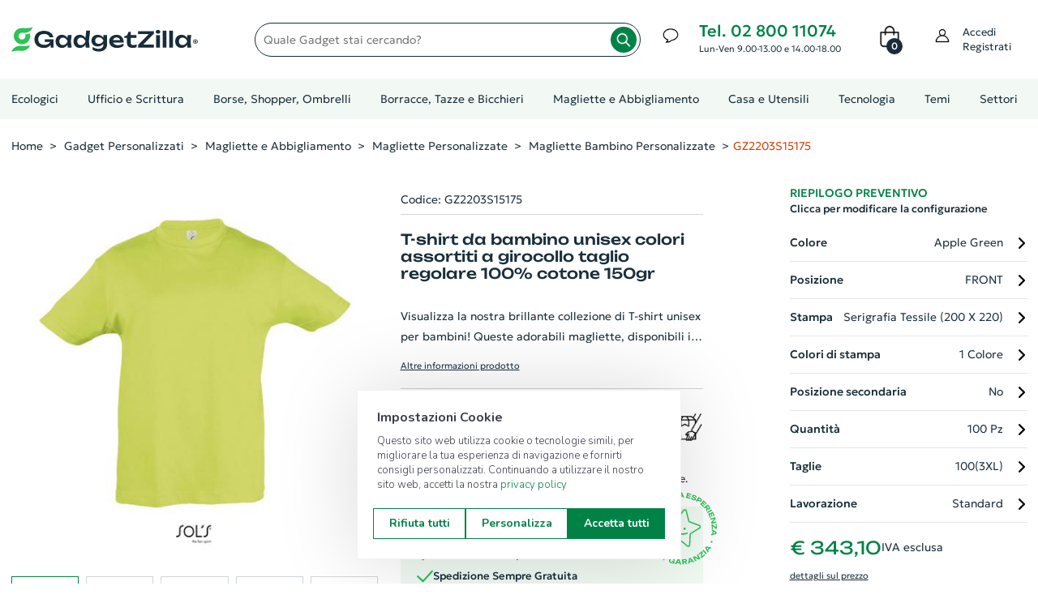

--- FILE ---
content_type: text/html; charset=utf-8
request_url: https://www.gadgetzilla.it/d/gz2203s15175-t-shirt-da-bambino-unisex-colori-assortiti-a-girocollo-taglio-regolare-100-cotone-150gr
body_size: 28385
content:

<!DOCTYPE html>
<html lang="it">

<head>
    <meta charset="utf-8">
    <meta http-equiv="x-ua-compatible" content="ie=edge">
    <meta name="viewport" content="width=device-width, initial-scale=1.0"/>

    <meta name="apple-touch-fullscreen" content="yes">
    <meta name="apple-mobile-web-app-capable" content="yes">
    <meta name="apple-mobile-web-app-status-bar-style" content="default">

    <title>T-shirt da bambino unisex colori assortiti a girocollo taglio regolare 100% cotone 150gr - GZ2203S15175</title>
        <meta name="Description" content="GZ2203S15175 - T-shirt da bambino 150gr, 100% cotone semipettinato ringspun, nastro di rinforzo sul collo, girocollo con bordo a costina con elastan, maniche corte, tagliata e cucita nella taglia 2-4 anni, tubolare a partire da 6 anni. Taglie - 2 anni: 86-94cm (M), 4 anni: 96-104cm (L), 6 anni: 106-116cm (XL), 8 anni: 118-128cm (XXL), 10 anni: 130-140cm (3XL), 12 anni: 142-152cm (4XL)."/>
        <meta name="Keywords" content="gadget personalizzati, gadget aziendali, gadget promozionali, articoli promozionali, penne personalizzate, calendari e agende, penne usb, borse e shopper, portachiavi, antistress, ombrelli, accessori smartphone, accessori auto, articoli da viaggio, bricolage, casa e ristorazione, design, giochi e svago, natale, estate, porta documenti, stampa abbigliamento"/>
        <meta property="og:title" content="T-shirt da bambino unisex colori assortiti a girocollo taglio regolare 100% cotone 150gr - GZ2203S15175"/>
        <meta property="og:type" content="website"/>
        <meta property="og:description" content="GZ2203S15175 - T-shirt da bambino 150gr, 100% cotone semipettinato ringspun, nastro di rinforzo sul collo, girocollo con bordo a costina con elastan, maniche corte, tagliata e cucita nella taglia 2-4 anni, tubolare a partire da 6 anni. Taglie - 2 anni: 86-94cm (M), 4 anni: 96-104cm (L), 6 anni: 106-116cm (XL), 8 anni: 118-128cm (XXL), 10 anni: 130-140cm (3XL), 12 anni: 142-152cm (4XL)."/>
        <meta property="og:site_name" content="GadgetZilla"/>
        <meta property="og:url" content="www.gadgetzilla.it/d/gz2203s15175-t-shirt-da-bambino-unisex-colori-assortiti-a-girocollo-taglio-regolare-100-cotone-150gr"/>
        <meta property="og:image" content="https://www.gadgetzilla.it/i/96fe54184fac4a6fbbf50bc0776d9779.jpg?w=500"/>

    <meta property="og:type" content="website"/>
    <meta name="Author" content="GadgetZilla">
    <meta name="Email" content="info@gadgetzilla.it">
    <meta name="Copyright" content="GadgetZilla">
    <meta name="Revisit-After" content="7 days">
    <meta name="Language" content="it">

    <link rel="apple-touch-icon" sizes="180x180" href="/apple-touch-icon.png">
    <link rel="icon" type="image/png" sizes="32x32" href="/favicon-32x32.png">
    <link rel="icon" type="image/png" sizes="16x16" href="/favicon-16x16.png">
    <link rel="manifest" href="/site.webmanifest">
    <link rel="mask-icon" href="/safari-pinned-tab.svg" color="#40ad59">
    <meta name="msapplication-TileColor" content="#40ad59">
    <meta name="theme-color" content="#ffffff">

    <meta name="msvalidate.01" content="1FC59FB0B2557193F8B0B0602413A03C"/>

    <script type="application/ld+json">
        {"@context":"http://schema.org", "@type":"Organization","legalName":"GadgetZilla","url":"https://www.gadgetzilla.it","name":"Gadget Aziendali Personalizzati online","address":{"@type":"PostalAddress","addressLocality":"Milano","addressRegion":"Milano","postalCode":"20122","streetAddress":"Viale Bianca Maria, 39"},"contactPoint":[{"@type":"ContactPoint","email":"servizioclienti@gadgetzilla.it","url":"https://www.gadgetzilla.it/contatti","contactType":"customer service"}],"logo":"https://www.gadgetzilla.it/img/apple-touch-icon-114x114.png","image":"https://www.gadgetzilla.it/img/apple-touch-icon-114x114.png","sameAs":["https://www.facebook.com/gadgetzillaofficial/","https://www.instagram.com/gadgetzilla_official/"]}
    </script>
    <script type="application/ld+json">
        {"@context":"http://schema.org","@type":"WebSite","url":"https://www.gadgetzilla.it","potentialAction":{"@type":"SearchAction","target":"https://www.gadgetzilla.it/s?search={search_term_string}","query-input":"required name=search_term_string"}}
    </script>

    <!-- Font -->
    <link rel="stylesheet" href="/fonts/Geologica/stylesheet.css?v=Pxk4lIomCxiN3mDg_43MaIZuu_uR118kRxVLGtmB-WU">
    <link rel="stylesheet" href="/fonts/Unbounded/stylesheet.css?v=HrkhDWy89XCrUmvy6uyjlCPNLCSsFRRG2mQHOZJWWmg">
    <!-- End Font -->

    <link rel="stylesheet" href="/plugins/select2/dist/css/select2.min.css">
    <link rel="stylesheet" href="/plugins/font-awesome/css/font-awesome.min.css">
    <link rel="stylesheet" href="/fonts/Linearicons/Linearicons/Font/demo-files/demo.css">
    <link rel="stylesheet" href="/plugins/bootstrap4/css/bootstrap.min.css">
    <link rel="stylesheet" href="/plugins/slick/slick/slick.css">
    <link rel="stylesheet" href="/plugins/jquery-ui/jquery-ui.min.css">
    <link rel="stylesheet" href="/plugins/dropzone/css/dropzone.css">
    <link rel="stylesheet" href="/plugins/swiffy-slider/swiffy-slider.min.css">
    <link rel="stylesheet" href="/plugins/intl-tel-input/dist/css/intlTelInput.min.css" />
    <link rel="stylesheet" href="/css/style.css?v=jyCjINsbtp6YgeHZzSvDRqamXDBqfNIQqIdTJRXw6mA">
    <link rel="stylesheet" href="/css/custom.css?v=dOQQtcGQdRxLsGJAyeo45izYe0WQ7Ej6BhryJzfoccA">
    <link rel="stylesheet" href="/css/responsive.css?v=Q7RZMWr3yetokr68VjTNr0toB1Fa073PlQdE_3jGfmY">
    <link rel="stylesheet" href="/css/snow.css?v=17zvJymLy4l69zP3d0mI4-ffViB47iS1lceTwLYw5-o">
    <link rel="stylesheet" href="/css/lightrope.css?v=nqAgChxs4KfNnEVi5dGBgVj6fwciWuWX27rEEmOVbE4">
    
    <link rel="stylesheet" href="https://cdn.contit.cloud/lib/readabler/css/readabler.min.css">
    
    <script type="c44a26232888dd3bb98224a6-text/javascript">
    (function (w, d, s, l, i) {
        w[l] = w[l] || []; w[l].push({
            'gtm.start':
                new Date().getTime(), event: 'gtm.js'
        }); var f = d.getElementsByTagName(s)[0],
            j = d.createElement(s), dl = l != 'dataLayer' ? '&l=' + l : ''; j.async = true; j.src =
                'https://www.googletagmanager.com/gtm.js?id=' + i + dl; f.parentNode.insertBefore(j, f);
    })(window, document, 'script', 'dataLayer', 'GTM-5BKT6R7');
    </script>   
    
    <!-- Leadinfo tracking code -->
    <script type="c44a26232888dd3bb98224a6-text/javascript">
    (function(l,e,a,d,i,n,f,o){if(!l[i]){l.GlobalLeadinfoNamespace=l.GlobalLeadinfoNamespace||[];
    l.GlobalLeadinfoNamespace.push(i);l[i]=function(){(l[i].q=l[i].q||[]).push(arguments)};l[i].t=l[i].t||n;
    l[i].q=l[i].q||[];o=e.createElement(a);f=e.getElementsByTagName(a)[0];o.async=1;o.src=d;f.parentNode.insertBefore(o,f);}
    }(window,document,'script','https://cdn.leadinfo.net/ping.js','leadinfo','LI-64D3509812B1D'));
    </script>
    
    <script type="c44a26232888dd3bb98224a6-text/javascript">
        (function(w,d){
        var e=d.createElement('script');e.type='text/javascript';e.async=true;
        e.src='https://cdn.clerk.io/clerk.js';
        var s=d.getElementsByTagName('script')[0];s.parentNode.insertBefore(e,s);
        w.__clerk_q=w.__clerk_q||[];w.Clerk=w.Clerk||function(){w.__clerk_q.push(arguments)};
        })(window,document);
    
        Clerk('config', {
            key: 'fKpiWa3OcMbyucAj7NsIRJkQVWijdUQZ',
            formatters:{
                any: function(x) {
                      return x != null && x.length > 0;
                    }
                }
        });
    </script>
    
    
    <script src="/plugins/jquery-1.12.4.min.js" type="c44a26232888dd3bb98224a6-text/javascript"></script>
    <script src="/plugins/knockout/knockout-min.js" type="c44a26232888dd3bb98224a6-text/javascript"></script>
    <script src="/plugins/intl-tel-input/dist/js/intlTelInput.min.js" type="c44a26232888dd3bb98224a6-text/javascript"></script>
    <script src="/js/ko-vm/ko-bindings.js?v=zd1n3kiyvXJomWImx06wF30I4XdTJIMjUkeMZNkN_0g" type="c44a26232888dd3bb98224a6-text/javascript"></script>
    <script src="/js/ko-vm/ko-item-search.js?v=DsYiA4z9JPSvRvl2--zGU6byftYO-bDqxxV_52Edy1U" type="c44a26232888dd3bb98224a6-text/javascript"></script>
    <script src="/js/zaraz-track-events.js?v=RlYyT7ivwsfe4XZBq7IwT0GElNm-W2P8FEMCei-Mdec" type="c44a26232888dd3bb98224a6-text/javascript"></script>

    <script src="https://js.stripe.com/v3/" type="c44a26232888dd3bb98224a6-text/javascript"></script>
    <script src="https://www.paypal.com/sdk/js?client-id=Aecyxu5Dfsk6Aa3M-UO3-gYkgoG8Od7x5Jt9qNm_-T255WsWUgvkny30sWKD9nbz5CQ-z0rdlr949pRo&currency=EUR&components=messages" data-namespace="PayPalSDK" type="c44a26232888dd3bb98224a6-text/javascript"></script>
    
    <script type="c44a26232888dd3bb98224a6-text/javascript">
        // Espongo la SiteKey a livello globale per recaptcha.js
        window.recaptchaSiteKey = "6LdzoWsiAAAAAN1IubxFPTDnu9StR33PoITA_NCM";
    </script>
    
    <script src="https://www.google.com/recaptcha/api.js?render=6LdzoWsiAAAAAN1IubxFPTDnu9StR33PoITA_NCM&hl=it" defer type="c44a26232888dd3bb98224a6-text/javascript"></script>
    <script src="/js/recaptcha.js?v=JMLUau3PSyC1f1xSW-HVc6_93YzZ3_IV7AlVFDS4dXc" type="c44a26232888dd3bb98224a6-text/javascript"></script>
    
    
    <script type="application/ld+json">
        {"@context":"http://schema.org", "@type": "Product", "name": "T-shirt da bambino unisex colori assortiti a girocollo taglio regolare 100% cotone 150gr", "image": "https://www.gadgetzilla.it/i/96fe54184fac4a6fbbf50bc0776d9779.jpg?w=500", "description": "T-shirt da bambino 150gr, 100% cotone semipettinato ringspun, nastro di rinforzo sul collo, girocollo con bordo a costina con elastan, maniche corte, tagliata e cucita nella taglia 2-4 anni, tubolare a partire da 6 anni. Taglie - 2 anni: 86-94cm (M), 4 anni: 96-104cm (L), 6 anni: 106-116cm (XL), 8 anni: 118-128cm (XXL), 10 anni: 130-140cm (3XL), 12 anni: 142-152cm (4XL).", "sku": "GZ2203S15175", "offers": {"@type": "Offer", "priceSpecification": { "@type": "UnitPriceSpecification", "price": 343.100, "priceCurrency": "EUR", "referenceQuantity": { "@type": "QuantitativeValue", "value": "100", "unitCode": "ct", "valueReference": { "@type": "QuantitativeValue", "value": "1", "unitCode": "ct" }}}, "availability":"http://schema.org/InStock", "category":"Magliette Bambino Personalizzate" , "itemCondition": "http://schema.org/NewCondition", "url": "www.gadgetzilla.it/d/gz2203s15175-t-shirt-da-bambino-unisex-colori-assortiti-a-girocollo-taglio-regolare-100-cotone-150gr"}}
    </script>

<script data-cfasync="false" nonce="22f80686-6f76-41bc-87c4-11db84385026">try{(function(w,d){!function(j,k,l,m){if(j.zaraz)console.error("zaraz is loaded twice");else{j[l]=j[l]||{};j[l].executed=[];j.zaraz={deferred:[],listeners:[]};j.zaraz._v="5874";j.zaraz._n="22f80686-6f76-41bc-87c4-11db84385026";j.zaraz.q=[];j.zaraz._f=function(n){return async function(){var o=Array.prototype.slice.call(arguments);j.zaraz.q.push({m:n,a:o})}};for(const p of["track","set","ecommerce","debug"])j.zaraz[p]=j.zaraz._f(p);j.zaraz.init=()=>{var q=k.getElementsByTagName(m)[0],r=k.createElement(m),s=k.getElementsByTagName("title")[0];s&&(j[l].t=k.getElementsByTagName("title")[0].text);j[l].x=Math.random();j[l].w=j.screen.width;j[l].h=j.screen.height;j[l].j=j.innerHeight;j[l].e=j.innerWidth;j[l].l=j.location.href;j[l].r=k.referrer;j[l].k=j.screen.colorDepth;j[l].n=k.characterSet;j[l].o=(new Date).getTimezoneOffset();if(j.dataLayer)for(const t of Object.entries(Object.entries(dataLayer).reduce((u,v)=>({...u[1],...v[1]}),{})))zaraz.set(t[0],t[1],{scope:"page"});j[l].q=[];for(;j.zaraz.q.length;){const w=j.zaraz.q.shift();j[l].q.push(w)}r.defer=!0;for(const x of[localStorage,sessionStorage])Object.keys(x||{}).filter(z=>z.startsWith("_zaraz_")).forEach(y=>{try{j[l]["z_"+y.slice(7)]=JSON.parse(x.getItem(y))}catch{j[l]["z_"+y.slice(7)]=x.getItem(y)}});r.referrerPolicy="origin";r.src="/cdn-cgi/zaraz/s.js?z="+btoa(encodeURIComponent(JSON.stringify(j[l])));q.parentNode.insertBefore(r,q)};["complete","interactive"].includes(k.readyState)?zaraz.init():j.addEventListener("DOMContentLoaded",zaraz.init)}}(w,d,"zarazData","script");window.zaraz._p=async d$=>new Promise(ea=>{if(d$){d$.e&&d$.e.forEach(eb=>{try{const ec=d.querySelector("script[nonce]"),ed=ec?.nonce||ec?.getAttribute("nonce"),ee=d.createElement("script");ed&&(ee.nonce=ed);ee.innerHTML=eb;ee.onload=()=>{d.head.removeChild(ee)};d.head.appendChild(ee)}catch(ef){console.error(`Error executing script: ${eb}\n`,ef)}});Promise.allSettled((d$.f||[]).map(eg=>fetch(eg[0],eg[1])))}ea()});zaraz._p({"e":["(function(w,d){})(window,document)"]});})(window,document)}catch(e){throw fetch("/cdn-cgi/zaraz/t"),e;};</script></head>
<body>
    <input name="__RequestVerificationToken" type="hidden" value="CfDJ8GzVni01BZZPkyLNJms-Y2x-4-AWWF09SNs1pgVt5lWTk47sOkIFbIqY11iws_C25nf8vHmhyQXW5-1U24NBI5vlWCZ7ZB4jpOiCBdSL_6JvLW9mA9yjEa-Ez2W18UR9PV7qZPcyCRgNIO4pZ2jry10" />
    <!-- Google Tag Manager (noscript) -->
    <noscript>
        <iframe src="https://www.googletagmanager.com/ns.html?id=GTM-5BKT6R7" height="0" width="0" style="display: none; visibility: hidden"></iframe>
    </noscript>
    <!-- End Google Tag Manager (noscript) -->
                        

        <header class="header header--1 d-none d-lg-block d-xl-block" data-sticky="true">
            <div class="header__top">
                <div class="ps-container">
                    <div class="header__left">
                        <a class="ps-logo" href="/">
                            <img src="/img/logo.svg?id=2023" width="230" height="48" alt="Nome azienda: GadgetZilla, Gadget Personalizzati, Gadget Aziendali">
                        </a>
                    </div>
                    <div class="header__center">
                        <form method="get" action="/s" class="quick-search">
                            <label for="search-input" class="visually-hidden">Quale gadget stai cercando?</label>
                            <input id="search-input" name="search" type="text" class="form-control search-input" onclick="if (!window.__cfRLUnblockHandlers) return false; window.searchbar.open()" placeholder="Quale Gadget stai cercando?" data-cf-modified-c44a26232888dd3bb98224a6-="">
                            <button aria-label="Avvia la ricerca" class="zoom-lens" type="submit"><i class="zoom-lens"></i></button>
                        </form>
                    </div>
                    <div class="header__right">
                        <div class="header__actions">
                                <div class="ps-block--header-hotline">
                                    <div class="ps-block__left d-flex justify-content-center align-items-center">
                                        <i class="icon-chat-img"></i>
                                    </div>
                                    <div class="ps-block__right">
                                        <p class="tel-hours"><a class="link-tel-mail" href="tel:+390280011074">Tel. 02 800 11074</a><br/><span>Lun-Ven 9.00-13.00 e 14.00-18.00</span></p>
                                    </div>
                                </div>   


<div class="ps-cart--mini">
    <div class="cart-context">
        <a aria-label="0 Prodotti nel carrello. Vai al carrello" class="header__extra" href="/Cart">
            <i class="icon-bag-img"></i>
            <span>
                <i>0</i>
            </span>
        </a>
    </div>
</div>                            <div class="ps-block--user-header">
                                <div class="ps-block__left">
                                    <i class="icon-user-img"></i>
                                </div>
                                <div class="ps-block__right">
                                        <a href="/profilo/account/Login">Accedi<br/>Registrati</a>
                                </div>
                            </div>
                        </div>
                    </div>
                </div>
            </div>
            <div class="search-bar clerk" 
     data-api="search/predictive" 
     data-template="#clerk-searchbar-template"
     data-limit="6" 
     data-instant-search-suggestions="6" 
     data-instant-search-categories="6" 
     data-instant-search-positioning="off" 
     data-instant-search="#search-input">
    
</div>                   


<script type="text/x-template" id="clerk-searchbar-template">
  <div class="ps-container">
          <div class="result-content">
              <div class="left-col">
                  <div class="result-title">Risulati della ricerca</div>
                  <div class="result-content-prod">
                      {% for product in products %}
                      <a href="{{ product.url }}" class="result-item-prod">
                          <img src="{{ product.image }}" title="{{ product.name }}" class="item-product-img"/>
                          <div class="result-item-desc">
                              <span>{{ product.name }}</span>
                              Cod.: {{ product.sku }}
                          </div>
                      </a>
                      {% endfor %}
                  </div>
                  <a class="link-search" href="/s?search={{ query }}">Cerca {{ query }} (vedi più risultati)</a>
              </div>
              <div class="right-col">
                  {% if categories | any %}
                  <div class="result-title">Categorie</div>
  
                  {% for category in categories %}
                  <a class="result-item" href="{{ category.url }}">
                      {{ category.name }}
                  </a>
                  {% endfor %}
                  {% endif %}
  
                  {% if suggestions | any %}
                  <div class="result-title">Suggerimenti</div>
  
                  {% for suggestion in suggestions %}
                  {% if suggestion != query %}
                  <a class="result-item" href="/s?search={{ suggestion }}">
                      {{ suggestion }}
                  </a>
                  {% endif %}
                  {% endfor %}
                  {% endif %}
              </div>
          </div>
      </div>
</script>
            <nav class="navigation d-none d-xl-block" aria-label="navigazione principale">
                <div class="ps-container">
                    <div class="navigation__right">
                        

<ul class="menu">
    <li class="menu-item-has-children has-mega-menu no-before">
        <a href="/s/gadget-ecologici">Ecologici</a>
    </li>
    <li class="menu-item-has-children has-mega-menu ">
        <a href="/s/ufficio-e-scrittura">Ufficio e Scrittura</a>
        <span class="sub-toggle"></span>
            <div class="mega-menu ">
            
                            <div class="mega-menu__column">
                                    <a href="/s/ufficio-e-scrittura/block-notes-personalizzati">
                                        <label>Block Notes Personalizzati<span class="sub-toggle"></span></label>
                                    </a>
                                    <ul class="mega-menu__list">
                                            <li>
                                                <a href="/s/ufficio-e-scrittura/block-notes-personalizzati/block-notes-con-consegna-rapida">Block Notes Consegna Rapida
                                                </a>
                                            </li>
                                            <li>
                                                <a href="/s/ufficio-e-scrittura/block-notes-personalizzati/block-notes-ecologici">Block Notes Ecologici
                                                </a>
                                            </li>
                                            <li>
                                                <a href="/s/ufficio-e-scrittura/block-notes-personalizzati/block-notes-ecologici-con-spirale">Block Notes Ecologici con Spirale
                                                </a>
                                            </li>
                                            <li>
                                                <a href="/s/ufficio-e-scrittura/block-notes-personalizzati/block-notes-A5">Block Notes A5
                                                </a>
                                            </li>
                                            <li>
                                                <a href="/s/ufficio-e-scrittura/block-notes-personalizzati/block-notes-A6">Block Notes A6 e B6
                                                </a>
                                            </li>
                                            <li>
                                                <a href="/s/ufficio-e-scrittura/block-notes-personalizzati/block-notes-A7-e-B7">Block Notes A7 e B7
                                                </a>
                                            </li>
                                            <li>
                                                <a href="/s/ufficio-e-scrittura/block-notes-personalizzati/block-notes-A4">Block Notes A4
                                                </a>
                                            </li>
                                            <li>
                                                <a href="/s/ufficio-e-scrittura/block-notes-personalizzati/block-notes-incollati">Block Notes Incollati
                                                </a>
                                            </li>
                                            <li>
                                                <a href="/s/ufficio-e-scrittura/block-notes-personalizzati/quaderni-personalizzati">Quaderni Personalizzati
                                                        <span class="badge badge-success">novità</span>
                                                </a>
                                            </li>
                                            <li>
                                                <a href="/s/ufficio-e-scrittura/block-notes-personalizzati/block-notes-con-spirale">Block Notes con Spirale
                                                </a>
                                            </li>
                                            <li>
                                                <a href="/s/ufficio-e-scrittura/block-notes-personalizzati/moleskine">Moleskine
                                                </a>
                                            </li>
                                    </ul>
                                    <a href="/s/ufficio-e-scrittura/biglietti-da-visita">
                                        <label>Biglietti da Visita<span class="sub-toggle"></span></label>
                                    </a>
                                    <ul class="mega-menu__list">
                                    </ul>
                                    <a href="/s/ufficio-e-scrittura/foglietti-adesivi-personalizzati">
                                        <label>Foglietti Adesivi Personalizzati<span class="sub-toggle"></span></label>
                                    </a>
                                    <ul class="mega-menu__list">
                                    </ul>
                                    <a href="/s/ufficio-e-scrittura/espositori-e-roll-up">
                                        <label>Espositori e Roll Up<span class="sub-toggle"></span></label>
                                    </a>
                                    <ul class="mega-menu__list">
                                    </ul>
                                    <a href="/s/ufficio-e-scrittura/supporti-rigidi">
                                        <label>Supporti Rigidi<span class="sub-toggle"></span></label>
                                    </a>
                                    <ul class="mega-menu__list">
                                    </ul>
                                    <a href="/s/ufficio-e-scrittura/volantini-e-manifesti">
                                        <label>Volantini e Manifesti<span class="sub-toggle"></span></label>
                                    </a>
                                    <ul class="mega-menu__list">
                                    </ul>
                            </div>
                            <div class="mega-menu__column">
                                    <a href="/s/ufficio-e-scrittura/penne-personalizzate">
                                        <label>Penne Personalizzate<span class="sub-toggle"></span></label>
                                    </a>
                                    <ul class="mega-menu__list">
                                            <li>
                                                <a href="/s/ufficio-e-scrittura/penne-personalizzate/penne-con-consegna-rapida">Penne Consegna Rapida
                                                </a>
                                            </li>
                                            <li>
                                                <a href="/s/ufficio-e-scrittura/penne-personalizzate/penne-ecologiche-personalizzate">Penne Ecologiche
                                                </a>
                                            </li>
                                            <li>
                                                <a href="/s/ufficio-e-scrittura/penne-personalizzate/penne-in-legno-personalizzate">Penne in Legno
                                                </a>
                                            </li>
                                            <li>
                                                <a href="/s/ufficio-e-scrittura/penne-personalizzate/penne-in-metallo-personalizzate">Penne in Metallo
                                                </a>
                                            </li>
                                            <li>
                                                <a href="/s/ufficio-e-scrittura/penne-personalizzate/penne-in-plastica-personalizzate">Penne in Plastica
                                                </a>
                                            </li>
                                            <li>
                                                <a href="/s/ufficio-e-scrittura/penne-personalizzate/penne-touch">Penne con Touch Screen
                                                </a>
                                            </li>
                                            <li>
                                                <a href="/s/ufficio-e-scrittura/penne-personalizzate/penne-di-lusso">Penne di Lusso
                                                </a>
                                            </li>
                                            <li>
                                                <a href="/s/ufficio-e-scrittura/penne-personalizzate/penne-multicolori-personalizzate">Penne Multicolori
                                                </a>
                                            </li>
                                            <li>
                                                <a href="/s/ufficio-e-scrittura/penne-personalizzate/set-di-scrittura">Set di Scrittura
                                                </a>
                                            </li>
                                    </ul>
                            </div>
                            <div class="mega-menu__column">
                                    <a href="/s/ufficio-e-scrittura/accessori-per-scrivania">
                                        <label>Accessori per Scrivania<span class="sub-toggle"></span></label>
                                    </a>
                                    <ul class="mega-menu__list">
                                            <li>
                                                <a href="/s/ufficio-e-scrittura/accessori-per-scrivania/matite-personalizzate">Matite Personalizzate
                                                </a>
                                            </li>
                                            <li>
                                                <a href="/s/ufficio-e-scrittura/accessori-per-scrivania/gomme-e-temperini">Gomme e Temperini
                                                </a>
                                            </li>
                                            <li>
                                                <a href="/s/ufficio-e-scrittura/accessori-per-scrivania/custodie-e-astucci">Custodie e Astucci
                                                </a>
                                            </li>
                                            <li>
                                                <a href="/s/ufficio-e-scrittura/accessori-per-scrivania/evidenziatori">Evidenziatori
                                                </a>
                                            </li>
                                            <li>
                                                <a href="/s/ufficio-e-scrittura/accessori-per-scrivania/taglierini">Taglierini
                                                </a>
                                            </li>
                                            <li>
                                                <a href="/s/ufficio-e-scrittura/accessori-per-scrivania/panni-per-occhiali">Accessori per Occhiali
                                                </a>
                                            </li>
                                            <li>
                                                <a href="/s/ufficio-e-scrittura/accessori-per-scrivania/clip-portamemo">Clip Portamemo
                                                </a>
                                            </li>
                                            <li>
                                                <a href="/s/ufficio-e-scrittura/accessori-per-scrivania/articoli-da-scrivania">Articoli da Scrivania
                                                </a>
                                            </li>
                                            <li>
                                                <a href="/s/ufficio-e-scrittura/accessori-per-scrivania/calcolatrici">Calcolatrici
                                                </a>
                                            </li>
                                            <li>
                                                <a href="/s/ufficio-e-scrittura/accessori-per-scrivania/righelli">Righelli
                                                </a>
                                            </li>
                                            <li>
                                                <a href="/s/ufficio-e-scrittura/accessori-per-scrivania/notes-adesive-e-segnapagina">Notes Adesive e Segnapagina
                                                </a>
                                            </li>
                                            <li>
                                                <a href="/s/ufficio-e-scrittura/accessori-per-scrivania/fermacarte-in-vetro">Fermacarte
                                                </a>
                                            </li>
                                    </ul>
                            </div>
                            <div class="mega-menu__column">
                                    <a href="/s/ufficio-e-scrittura/agende-e-calendari">
                                        <label>Agende e Calendari<span class="sub-toggle"></span></label>
                                    </a>
                                    <ul class="mega-menu__list">
                                            <li>
                                                <a href="/s/ufficio-e-scrittura/agende-e-calendari/calendari-personalizzati-e-planning">Calendari e Planning
                                                </a>
                                            </li>
                                            <li>
                                                <a href="/s/ufficio-e-scrittura/agende-e-calendari/agende-personalizzate">Agende Personalizzate
                                                </a>
                                            </li>
                                    </ul>
                                    <a href="/s/ufficio-e-scrittura/adesivi-e-packaging">
                                        <label>Adesivi e Packaging<span class="sub-toggle"></span></label>
                                    </a>
                                    <ul class="mega-menu__list">
                                            <li>
                                                <a href="/s/ufficio-e-scrittura/adesivi-e-packaging/adesivi-personalizzati">Sticker Personalizzati
                                                </a>
                                            </li>
                                            <li>
                                                <a href="/s/ufficio-e-scrittura/adesivi-e-packaging/etichette-in-bobina">Etichette in Bobina
                                                </a>
                                            </li>
                                            <li>
                                                <a href="/s/ufficio-e-scrittura/adesivi-e-packaging/buste-per-alimenti">Buste Doypack
                                                </a>
                                            </li>
                                            <li>
                                                <a href="/s/ufficio-e-scrittura/adesivi-e-packaging/buste-commerciali">Buste Commerciali
                                                </a>
                                            </li>
                                            <li>
                                                <a href="/s/ufficio-e-scrittura/adesivi-e-packaging/nastri-per-pacchi">Nastri per Pacchi
                                                </a>
                                            </li>
                                    </ul>
                            </div>
            </div>
    </li>
    <li class="menu-item-has-children has-mega-menu ">
        <a href="/s/borse-shopper-e-viaggiare">Borse, Shopper, Ombrelli</a>
        <span class="sub-toggle"></span>
            <div class="mega-menu ">
            
                            <div class="mega-menu__column">
                                    <a href="/s/borse-shopper-e-viaggiare/borse-e-zaini">
                                        <label>Borse e Zaini<span class="sub-toggle"></span></label>
                                    </a>
                                    <ul class="mega-menu__list">
                                            <li>
                                                <a href="/s/borse-shopper-e-viaggiare/borse-e-zaini/zaini-porta-pc">Zaini Porta PC
                                                </a>
                                            </li>
                                            <li>
                                                <a href="/s/borse-shopper-e-viaggiare/borse-e-zaini/zaini-personalizzati">Zaini Personalizzati
                                                </a>
                                            </li>
                                            <li>
                                                <a href="/s/borse-shopper-e-viaggiare/borse-e-zaini/borse-porta-pc-documenti">Borse porta PC e Documenti
                                                </a>
                                            </li>
                                            <li>
                                                <a href="/s/borse-shopper-e-viaggiare/borse-e-zaini/borse-tracolla">Borse a tracolla
                                                </a>
                                            </li>
                                            <li>
                                                <a href="/s/borse-shopper-e-viaggiare/borse-e-zaini/borsoni-sportivi">Borsoni Sportivi
                                                </a>
                                            </li>
                                            <li>
                                                <a href="/s/borse-shopper-e-viaggiare/borse-e-zaini/borse-termiche">Borse Termiche
                                                </a>
                                            </li>
                                            <li>
                                                <a href="/s/borse-shopper-e-viaggiare/borse-e-zaini/marsupi-personalizzati">Marsupi Personalizzati
                                                </a>
                                            </li>
                                            <li>
                                                <a href="/s/borse-shopper-e-viaggiare/borse-e-zaini/borse-accessori-per-tablet">Borse e Accessori per Tablet
                                                </a>
                                            </li>
                                    </ul>
                                    <a href="/s/borse-shopper-e-viaggiare/cartelle-portadocumenti">
                                        <label>Cartelle Portadocumenti<span class="sub-toggle"></span></label>
                                    </a>
                                    <ul class="mega-menu__list">
                                    </ul>
                                    <a href="/s/borse-shopper-e-viaggiare/accessori-viaggio">
                                        <label>Accessori da Viaggio<span class="sub-toggle"></span></label>
                                    </a>
                                    <ul class="mega-menu__list">
                                            <li>
                                                <a href="/s/borse-shopper-e-viaggiare/accessori-viaggio/gadget-da-viaggio">Gadget da Viaggio
                                                </a>
                                            </li>
                                            <li>
                                                <a href="/s/borse-shopper-e-viaggiare/accessori-viaggio/valigie-trolley">Valigie e Trolley
                                                </a>
                                            </li>
                                            <li>
                                                <a href="/s/borse-shopper-e-viaggiare/accessori-viaggio/portafogli-porta-tessere">Portafogli e Porta tessere
                                                </a>
                                            </li>
                                    </ul>
                            </div>
                            <div class="mega-menu__column">
                                    <a href="/s/borse-shopper-e-viaggiare/sacche-personalizzate">
                                        <label>Sacche Personalizzate<span class="sub-toggle"></span></label>
                                    </a>
                                    <ul class="mega-menu__list">
                                            <li>
                                                <a href="/s/borse-shopper-e-viaggiare/sacche-personalizzate/sacche-con-consegna-rapida">Sacche Consegna Rapida
                                                </a>
                                            </li>
                                            <li>
                                                <a href="/s/borse-shopper-e-viaggiare/sacche-personalizzate/sacche-in-cotone">Sacche in Cotone
                                                </a>
                                            </li>
                                            <li>
                                                <a href="/s/borse-shopper-e-viaggiare/sacche-personalizzate/sacche-ecologiche">Sacche Ecologiche
                                                </a>
                                            </li>
                                            <li>
                                                <a href="/s/borse-shopper-e-viaggiare/sacche-personalizzate/sacche-in-tnt">Sacche in TNT
                                                </a>
                                            </li>
                                            <li>
                                                <a href="/s/borse-shopper-e-viaggiare/sacche-personalizzate/sacche-in-poliestere">Sacche in Poliestere
                                                </a>
                                            </li>
                                    </ul>
                                    <a href="/s/borse-shopper-e-viaggiare/shopper-personalizzate">
                                        <label>Shopper Personalizzate<span class="sub-toggle"></span></label>
                                    </a>
                                    <ul class="mega-menu__list">
                                            <li>
                                                <a href="/s/borse-shopper-e-viaggiare/shopper-personalizzate/shopper-con-consegna-rapida">Shopper Consegna Rapida
                                                </a>
                                            </li>
                                            <li>
                                                <a href="/s/borse-shopper-e-viaggiare/shopper-personalizzate/shopper-in-cotone">Shopper in Cotone
                                                </a>
                                            </li>
                                            <li>
                                                <a href="/s/borse-shopper-e-viaggiare/shopper-personalizzate/shopper-ecologiche">Shopper Ecologiche
                                                </a>
                                            </li>
                                            <li>
                                                <a href="/s/borse-shopper-e-viaggiare/shopper-personalizzate/shopper-in-carta">Shopper in Carta
                                                </a>
                                            </li>
                                            <li>
                                                <a href="/s/borse-shopper-e-viaggiare/shopper-personalizzate/shopper-in-tnt">Shopper in TNT
                                                </a>
                                            </li>
                                            <li>
                                                <a href="/s/borse-shopper-e-viaggiare/shopper-personalizzate/shopper-in-poliestere">Shopper in Poliestere
                                                </a>
                                            </li>
                                            <li>
                                                <a href="/s/borse-shopper-e-viaggiare/shopper-personalizzate/shopper-richiudibili">Shopper Richiudibili
                                                </a>
                                            </li>
                                    </ul>
                            </div>
                            <div class="mega-menu__column">
                                    <a href="/s/borse-shopper-e-viaggiare/ombrelli-personalizzati">
                                        <label>Ombrelli Personalizzati<span class="sub-toggle"></span></label>
                                    </a>
                                    <ul class="mega-menu__list">
                                            <li>
                                                <a href="/s/borse-shopper-e-viaggiare/ombrelli-personalizzati/ombrelli">Ombrelli Classici
                                                </a>
                                            </li>
                                            <li>
                                                <a href="/s/borse-shopper-e-viaggiare/ombrelli-personalizzati/ombrelli-ecologici">Ombrelli Ecologici
                                                </a>
                                            </li>
                                            <li>
                                                <a href="/s/borse-shopper-e-viaggiare/ombrelli-personalizzati/ombrelli-antivento">Ombrelli Antivento
                                                </a>
                                            </li>
                                            <li>
                                                <a href="/s/borse-shopper-e-viaggiare/ombrelli-personalizzati/ombrelli-pieghevoli">Ombrelli Pieghevoli
                                                </a>
                                            </li>
                                            <li>
                                                <a href="/s/borse-shopper-e-viaggiare/ombrelli-personalizzati/ombrelli-grande-formato">Ombrelli Grande Formato
                                                </a>
                                            </li>
                                            <li>
                                                <a href="/s/borse-shopper-e-viaggiare/ombrelli-personalizzati/ombrelli-completamente-personalizzabili">Ombrelli Personalizzabili
                                                </a>
                                            </li>
                                    </ul>
                            </div>
            </div>
    </li>
    <li class="menu-item-has-children has-mega-menu ">
        <a href="/s/borracce-e-tazze">Borracce, Tazze e Bicchieri</a>
        <span class="sub-toggle"></span>
            <div class="mega-menu ">
            
                            <div class="mega-menu__column">
                                    <a href="/s/borracce-e-tazze/borracce-personalizzate">
                                        <label>Borracce Personalizzate<span class="sub-toggle"></span></label>
                                    </a>
                                    <ul class="mega-menu__list">
                                            <li>
                                                <a href="/s/borracce-e-tazze/borracce-personalizzate/borracce-con-consegna-rapida">Borracce Consegna Rapida
                                                </a>
                                            </li>
                                            <li>
                                                <a href="/s/borracce-e-tazze/borracce-personalizzate/borracce-termiche">Borracce Termiche
                                                </a>
                                            </li>
                                            <li>
                                                <a href="/s/borracce-e-tazze/borracce-personalizzate/borracce-in-vetro">Borracce in Vetro
                                                </a>
                                            </li>
                                            <li>
                                                <a href="/s/borracce-e-tazze/borracce-personalizzate/borracce-in-tritan-rpet">Borracce in Tritan e RPET
                                                </a>
                                            </li>
                                            <li>
                                                <a href="/s/borracce-e-tazze/borracce-personalizzate/borracce-in-metallo">Borracce in Metallo
                                                </a>
                                            </li>
                                            <li>
                                                <a href="/s/borracce-e-tazze/borracce-personalizzate/borracce-con-infusore">Borracce con Infusore
                                                </a>
                                            </li>
                                            <li>
                                                <a href="/s/borracce-e-tazze/borracce-personalizzate/borracce-per-bambini">Borracce per Bambini
                                                </a>
                                            </li>
                                            <li>
                                                <a href="/s/borracce-e-tazze/borracce-personalizzate/borracce-sportive">Borracce e Bottiglie in Plastica
                                                </a>
                                            </li>
                                    </ul>
                            </div>
                            <div class="mega-menu__column">
                                    <a href="/s/borracce-e-tazze/tazze-personalizzate">
                                        <label>Tazze Personalizzate<span class="sub-toggle"></span></label>
                                    </a>
                                    <ul class="mega-menu__list">
                                            <li>
                                                <a href="/s/borracce-e-tazze/tazze-personalizzate/tazzine-da-caffe">Tazzine da Caff&#xE8;
                                                </a>
                                            </li>
                                            <li>
                                                <a href="/s/borracce-e-tazze/tazze-personalizzate/tazze">Tazze in Ceramica
                                                </a>
                                            </li>
                                            <li>
                                                <a href="/s/borracce-e-tazze/tazze-personalizzate/tazze-in-vetro">Tazze in Vetro
                                                </a>
                                            </li>
                                            <li>
                                                <a href="/s/borracce-e-tazze/tazze-personalizzate/tazze-in-metallo">Tazze in Metallo
                                                </a>
                                            </li>
                                            <li>
                                                <a href="/s/borracce-e-tazze/tazze-personalizzate/tazze-ecologiche">Tazze Ecologiche
                                                </a>
                                            </li>
                                            <li>
                                                <a href="/s/borracce-e-tazze/tazze-personalizzate/tazze-per-sublimazione">Tazze per Sublimazione
                                                </a>
                                            </li>
                                    </ul>
                                    <a href="/s/borracce-e-tazze/bicchieri-sottobicchieri">
                                        <label>Bicchieri e Sottobicchieri<span class="sub-toggle"></span></label>
                                    </a>
                                    <ul class="mega-menu__list">
                                            <li>
                                                <a href="/s/borracce-e-tazze/bicchieri-sottobicchieri/bicchieri-personalizzati">Bicchieri personalizzati
                                                </a>
                                            </li>
                                            <li>
                                                <a href="/s/borracce-e-tazze/bicchieri-sottobicchieri/sottobicchieri">Sottobicchieri
                                                </a>
                                            </li>
                                            <li>
                                                <a href="/s/borracce-e-tazze/bicchieri-sottobicchieri/bicchieri-americani-take-away">Bicchieri Americani Take Away
                                                </a>
                                            </li>
                                            <li>
                                                <a href="/s/borracce-e-tazze/bicchieri-sottobicchieri/tazze-e-bicchieri-da-viaggio">Tazze e Bicchieri da Viaggio
                                                </a>
                                            </li>
                                    </ul>
                            </div>
            </div>
    </li>
    <li class="menu-item-has-children has-mega-menu ">
        <a href="/s/magliette-e-abbigliamento">Magliette e Abbigliamento</a>
        <span class="sub-toggle"></span>
            <div class="mega-menu ">
            
                            <div class="mega-menu__column">
                                    <a href="/s/magliette-e-abbigliamento/magliette-personalizzate">
                                        <label>Magliette Personalizzate<span class="sub-toggle"></span></label>
                                    </a>
                                    <ul class="mega-menu__list">
                                            <li>
                                                <a href="/s/magliette-e-abbigliamento/magliette-personalizzate/t-shirt-con-consegna-rapida">T-Shirt Consegna Rapida
                                                </a>
                                            </li>
                                            <li>
                                                <a href="/s/magliette-e-abbigliamento/magliette-personalizzate/t-shirt-personalizzate">T-Shirt Personalizzate
                                                </a>
                                            </li>
                                            <li>
                                                <a href="/s/magliette-e-abbigliamento/magliette-personalizzate/magliette-sportive-personalizzate">Magliette Sportive Personalizzate
                                                </a>
                                            </li>
                                            <li>
                                                <a href="/s/magliette-e-abbigliamento/magliette-personalizzate/magliette-bambino-personalizzate">Magliette Bambino Personalizzate
                                                </a>
                                            </li>
                                            <li>
                                                <a href="/s/magliette-e-abbigliamento/magliette-personalizzate/magliette-cotone-organico">Magliette in Cotone Organico
                                                </a>
                                            </li>
                                            <li>
                                                <a href="/s/magliette-e-abbigliamento/magliette-personalizzate/magliette-a-manica-lunga">Magliette a Maniche Lunghe
                                                </a>
                                            </li>
                                    </ul>
                                    <a href="/s/magliette-e-abbigliamento/accessori-abbigliamento">
                                        <label>Accessori Abbigliamento<span class="sub-toggle"></span></label>
                                    </a>
                                    <ul class="mega-menu__list">
                                            <li>
                                                <a href="/s/magliette-e-abbigliamento/accessori-abbigliamento/braccialetti-personalizzati">Braccialetti Personalizzati
                                                </a>
                                            </li>
                                            <li>
                                                <a href="/s/magliette-e-abbigliamento/accessori-abbigliamento/cinture-personalizzate">Cinture Personalizzate
                                                </a>
                                            </li>
                                            <li>
                                                <a href="/s/magliette-e-abbigliamento/accessori-abbigliamento/cravatte-e-foulard-personalizzati">Cravatte e Foulard Personalizzati
                                                </a>
                                            </li>
                                            <li>
                                                <a href="/s/magliette-e-abbigliamento/accessori-abbigliamento/spille-personalizzate">Spille Personalizzate
                                                </a>
                                            </li>
                                    </ul>
                            </div>
                            <div class="mega-menu__column">
                                    <a href="/s/magliette-e-abbigliamento/abbigliamento-personalizzato">
                                        <label>Abbigliamento Personalizzato<span class="sub-toggle"></span></label>
                                    </a>
                                    <ul class="mega-menu__list">
                                            <li>
                                                <a href="/s/magliette-e-abbigliamento/abbigliamento-personalizzato/abbigliamento-da-lavoro">Abbigliamento da Lavoro
                                                        <span class="badge badge-success">novità</span>
                                                </a>
                                            </li>
                                            <li>
                                                <a href="/s/magliette-e-abbigliamento/abbigliamento-personalizzato/cappellini-con-visiera">Cappellini con Visiera
                                                </a>
                                            </li>
                                            <li>
                                                <a href="/s/magliette-e-abbigliamento/abbigliamento-personalizzato/felpe-personalizzate">Felpe Personalizzate
                                                </a>
                                            </li>
                                            <li>
                                                <a href="/s/magliette-e-abbigliamento/abbigliamento-personalizzato/giubbotti-personalizzati">Giubbotti e Gilet Personalizzati
                                                </a>
                                            </li>
                                            <li>
                                                <a href="/s/magliette-e-abbigliamento/abbigliamento-personalizzato/poncho-impermeabili-personalizzati">Poncho e Impermeabili
                                                </a>
                                            </li>
                                            <li>
                                                <a href="/s/magliette-e-abbigliamento/abbigliamento-personalizzato/polo-personalizzate">Polo Personalizzate
                                                </a>
                                            </li>
                                            <li>
                                                <a href="/s/magliette-e-abbigliamento/abbigliamento-personalizzato/camicie-personalizzate">Camicie Personalizzate
                                                </a>
                                            </li>
                                            <li>
                                                <a href="/s/magliette-e-abbigliamento/abbigliamento-personalizzato/guanti-sciarpe-cappellini">Guanti Sciarpe Cappelli
                                                </a>
                                            </li>
                                    </ul>
                            </div>
            </div>
    </li>
    <li class="menu-item-has-children has-mega-menu ">
        <a href="/s/casa-e-utensili">Casa e Utensili</a>
        <span class="sub-toggle"></span>
            <div class="mega-menu mega_menu_right">
            
                            <div class="mega-menu__column">
                                    <a href="/s/casa-e-utensili/portachiavi-personalizzati">
                                        <label>Portachiavi Personalizzati<span class="sub-toggle"></span></label>
                                    </a>
                                    <ul class="mega-menu__list">
                                            <li>
                                                <a href="/s/casa-e-utensili/portachiavi-personalizzati/portachiavi-con-consegna-rapida">Portachiavi Consegna Rapida
                                                </a>
                                            </li>
                                            <li>
                                                <a href="/s/casa-e-utensili/portachiavi-personalizzati/portachiavi-in-metallo">Portachiavi in Metallo
                                                </a>
                                            </li>
                                            <li>
                                                <a href="/s/casa-e-utensili/portachiavi-personalizzati/portachiavi-in-legno">Portachiavi in Legno
                                                </a>
                                            </li>
                                            <li>
                                                <a href="/s/casa-e-utensili/portachiavi-personalizzati/portachiavi-con-led">Portachiavi con Led
                                                </a>
                                            </li>
                                            <li>
                                                <a href="/s/casa-e-utensili/portachiavi-personalizzati/portachiavi-con-gettone">Portachiavi con Gettone
                                                </a>
                                            </li>
                                            <li>
                                                <a href="/s/casa-e-utensili/portachiavi-personalizzati/portachiavi-apribottiglie">Portachiavi Apribottiglie
                                                </a>
                                            </li>
                                            <li>
                                                <a href="/s/casa-e-utensili/portachiavi-personalizzati/portachiavi-in-plastica">Portachiavi in Plastica
                                                </a>
                                            </li>
                                            <li>
                                                <a href="/s/casa-e-utensili/portachiavi-personalizzati/portachiavi-in-pelle-e-similpelle">Portachiavi in Pelle e Similpelle
                                                </a>
                                            </li>
                                    </ul>
                                    <a href="/s/casa-e-utensili/utensili-e-luci">
                                        <label>Utensili e Luci<span class="sub-toggle"></span></label>
                                    </a>
                                    <ul class="mega-menu__list">
                                            <li>
                                                <a href="/s/casa-e-utensili/utensili-e-luci/alta-visibilita">Alta Visibilit&#xE0;
                                                </a>
                                            </li>
                                            <li>
                                                <a href="/s/casa-e-utensili/utensili-e-luci/coltellini-personalizzati">Coltellini Personalizzati
                                                </a>
                                            </li>
                                            <li>
                                                <a href="/s/casa-e-utensili/utensili-e-luci/metri-personalizzati">Metri Personalizzati
                                                </a>
                                            </li>
                                            <li>
                                                <a href="/s/casa-e-utensili/utensili-e-luci/torce-personalizzate">Torce Personalizzate
                                                </a>
                                            </li>
                                            <li>
                                                <a href="/s/casa-e-utensili/utensili-e-luci/binocoli-e-bussole">Binocoli e Bussole
                                                </a>
                                            </li>
                                            <li>
                                                <a href="/s/casa-e-utensili/utensili-e-luci/utensili-multifunzione">Utensili Multifunzione
                                                </a>
                                            </li>
                                    </ul>
                            </div>
                            <div class="mega-menu__column">
                                    <a href="/s/casa-e-utensili/casa-e-cucina">
                                        <label>Casa e Cucina<span class="sub-toggle"></span></label>
                                    </a>
                                    <ul class="mega-menu__list">
                                            <li>
                                                <a href="/s/casa-e-utensili/casa-e-cucina/accessori-casa-e-cucina">Accessori Casa e Cucina
                                                </a>
                                            </li>
                                            <li>
                                                <a href="/s/casa-e-utensili/casa-e-cucina/apribottiglie-personalizzati">Apribottiglie Personalizzati
                                                </a>
                                            </li>
                                            <li>
                                                <a href="/s/casa-e-utensili/casa-e-cucina/candele-profumi">Candele e Profumi
                                                </a>
                                            </li>
                                            <li>
                                                <a href="/s/casa-e-utensili/casa-e-cucina/coltelli-utensili-personalizzati">Posate e Utensili
                                                </a>
                                            </li>
                                            <li>
                                                <a href="/s/casa-e-utensili/casa-e-cucina/barbecue-e-accessori">Barbecue e Accessori
                                                </a>
                                            </li>
                                            <li>
                                                <a href="/s/casa-e-utensili/casa-e-cucina/taglieri-personalizzati">Taglieri Personalizzati
                                                </a>
                                            </li>
                                            <li>
                                                <a href="/s/casa-e-utensili/casa-e-cucina/gadget-vino-cocktail-personalizzati">Gadget per Vino e Cocktail
                                                </a>
                                            </li>
                                            <li>
                                                <a href="/s/casa-e-utensili/casa-e-cucina/guanti-presine-grembiuli">Guanti Presine Grembiuli
                                                </a>
                                            </li>
                                            <li>
                                                <a href="/s/casa-e-utensili/casa-e-cucina/coperte">Coperte
                                                </a>
                                            </li>
                                            <li>
                                                <a href="/s/casa-e-utensili/casa-e-cucina/magneti-da-frigo-personalizzati">Magneti da Frigo Personalizzati
                                                </a>
                                            </li>
                                            <li>
                                                <a href="/s/casa-e-utensili/casa-e-cucina/porta-pranzo-personalizzati">Porta Pranzo Personalizzati
                                                </a>
                                            </li>
                                            <li>
                                                <a href="/s/casa-e-utensili/casa-e-cucina/cannucce-personalizzate">Cannucce Personalizzate
                                                </a>
                                            </li>
                                            <li>
                                                <a href="/s/casa-e-utensili/casa-e-cucina/giardinaggio">Giardinaggio
                                                </a>
                                            </li>
                                            <li>
                                                <a href="/s/casa-e-utensili/casa-e-cucina/picnic-e-campeggio">Picnic e Campeggio
                                                </a>
                                            </li>
                                    </ul>
                            </div>
            </div>
    </li>
    <li class="menu-item-has-children has-mega-menu ">
        <a href="/s/tecnologia">Tecnologia</a>
        <span class="sub-toggle"></span>
            <div class="mega-menu mega_menu_right">
            
                            <div class="mega-menu__column">
                                    <a href="/s/tecnologia/chiavette-usb-personalizzate">
                                        <label>Chiavette USB Personalizzate<span class="sub-toggle"></span></label>
                                    </a>
                                    <ul class="mega-menu__list">
                                            <li>
                                                <a href="/s/tecnologia/chiavette-usb-personalizzate/chiavette-usb-in-metallo">Chiavette USB in Metallo
                                                </a>
                                            </li>
                                            <li>
                                                <a href="/s/tecnologia/chiavette-usb-personalizzate/chiavette-usb-in-plastica">Chiavette USB in Plastica
                                                </a>
                                            </li>
                                            <li>
                                                <a href="/s/tecnologia/chiavette-usb-personalizzate/chiavette-usb-ecologiche">Chiavette USB Ecologiche
                                                </a>
                                            </li>
                                    </ul>
                                    <a href="/s/tecnologia/altri-gadget-tecnologici">
                                        <label>Altri Gadget Tecnologici<span class="sub-toggle"></span></label>
                                    </a>
                                    <ul class="mega-menu__list">
                                            <li>
                                                <a href="/s/tecnologia/altri-gadget-tecnologici/accendisigari-usb">Accendisigari USB
                                                </a>
                                            </li>
                                            <li>
                                                <a href="/s/tecnologia/altri-gadget-tecnologici/gadget-elettronici">Gadget Elettronici
                                                </a>
                                            </li>
                                            <li>
                                                <a href="/s/tecnologia/altri-gadget-tecnologici/orologi-da-polso">Orologi da Polso
                                                </a>
                                            </li>
                                            <li>
                                                <a href="/s/tecnologia/altri-gadget-tecnologici/sveglie-e-orologi">Sveglie e Orologi
                                                </a>
                                            </li>
                                    </ul>
                            </div>
                            <div class="mega-menu__column">
                                    <a href="/s/tecnologia/accessori-computer-e-smartphone">
                                        <label>Accessori per Computer e Smartphone<span class="sub-toggle"></span></label>
                                    </a>
                                    <ul class="mega-menu__list">
                                            <li>
                                                <a href="/s/tecnologia/accessori-computer-e-smartphone/accessori-per-computer">Accessori per Computer
                                                </a>
                                            </li>
                                            <li>
                                                <a href="/s/tecnologia/accessori-computer-e-smartphone/caricatori-wireless-personalizzati">Caricatori Wireless Personalizzati
                                                </a>
                                            </li>
                                            <li>
                                                <a href="/s/tecnologia/accessori-computer-e-smartphone/casse-personalizzate">Casse Personalizzate
                                                </a>
                                            </li>
                                            <li>
                                                <a href="/s/tecnologia/accessori-computer-e-smartphone/cavi-usb-personalizzati">Cavi USB Personalizzati
                                                </a>
                                            </li>
                                            <li>
                                                <a href="/s/tecnologia/accessori-computer-e-smartphone/cuffie-personalizzate-e-auricolari">Cuffie Personalizzate e Auricolari
                                                </a>
                                            </li>
                                            <li>
                                                <a href="/s/tecnologia/accessori-computer-e-smartphone/gadget-per-smartphone">Gadget per Smartphone
                                                </a>
                                            </li>
                                            <li>
                                                <a href="/s/tecnologia/accessori-computer-e-smartphone/power-bank-personalizzati">Power Bank Personalizzati
                                                </a>
                                            </li>
                                            <li>
                                                <a href="/s/tecnologia/accessori-computer-e-smartphone/tappetini-mouse-personalizzati">Tappetini Mouse Personalizzati
                                                </a>
                                            </li>
                                    </ul>
                            </div>
            </div>
    </li>
    <li class="menu-item-has-children has-mega-menu ">
        <a href="/s/temi">Temi</a>
        <span class="sub-toggle"></span>
            <div class="mega-menu mega_menu_right">
            
                    <div class="mega-menu__column">
                        <a href="/s/temi">
                            <label>Temi<span class="sub-toggle"></span></label>
                        </a>
                        <ul class="mega-menu__list">
                                <li>
                                    <a href="/s/temi/eventi-e-congressi">Gadget per Fiere ed Eventi
                                    </a>
                                </li>
                                <li>
                                    <a href="/s/temi/gadget-sportivi">Gadget Sportivi
                                    </a>
                                </li>
                                <li>
                                    <a href="/s/temi/gadget-natalizi">Gadget Natalizi
                                    </a>
                                </li>
                                <li>
                                    <a href="/s/temi/gadget-per-matrimoni">Gadget Matrimoni
                                    </a>
                                </li>
                                <li>
                                    <a href="/s/temi/gadget-per-compleanni">Gadget Compleanni
                                    </a>
                                </li>
                                <li>
                                    <a href="/s/temi/gadget-estivi">Gadget Estivi
                                    </a>
                                </li>
                                <li>
                                    <a href="/s/temi/gadget-invernali">Gadget Invernali
                                    </a>
                                </li>
                                <li>
                                    <a href="/s/temi/gadget-per-auto-personalizzati">Gadget per Auto
                                    </a>
                                </li>
                                <li>
                                    <a href="/s/temi/gadget-per-animali">Gadget per Animali
                                    </a>
                                </li>
                                <li>
                                    <a href="/s/temi/gadget-per-persona">Gadget per la persona
                                    </a>
                                </li>
                                <li>
                                    <a href="/s/temi/gadget-per-bambini">Gadget per Bambini
                                    </a>
                                </li>
                                <li>
                                    <a href="/s/temi/gadget-economici">Gadget Economici
                                    </a>
                                </li>
                        </ul>
                    </div>
            </div>
    </li>
    <li class="menu-item-has-children has-mega-menu ">
        <a href="/s/settori">Settori</a>
        <span class="sub-toggle"></span>
            <div class="mega-menu mega_menu_right">
            
                    <div class="mega-menu__column">
                        <a href="/s/settori">
                            <label>Settori<span class="sub-toggle"></span></label>
                        </a>
                        <ul class="mega-menu__list">
                                <li>
                                    <a href="/s/settori/gadget-per-hotel-villaggi-campeggi">Hotel, Villaggi, Campeggi
                                    </a>
                                </li>
                                <li>
                                    <a href="/s/settori/gadget-per-agenzie-viaggi-e-tour-operator">Agenzie Viaggi e Tour Operator
                                    </a>
                                </li>
                                <li>
                                    <a href="/s/settori/gadget-per-centri-estetici-e-benessere">Centri Estetici e Benessere
                                    </a>
                                </li>
                                <li>
                                    <a href="/s/settori/gadget-per-agenzie-immobiliari">Agenzie Immobiliari
                                    </a>
                                </li>
                                <li>
                                    <a href="/s/settori/gadget-per-ristoranti-e-pizzerie">Ristoranti e Pizzerie
                                    </a>
                                </li>
                                <li>
                                    <a href="/s/settori/gadget-per-pub-discoteche-e-locali">Pub, Discoteche e Locali
                                    </a>
                                </li>
                                <li>
                                    <a href="/s/settori/gadget-per-palestre-e-piscine">Palestre e Piscine
                                    </a>
                                </li>
                                <li>
                                    <a href="/s/settori/gadget-per-parrucchieri e hair stylist">Parrucchieri e Hair Stylist
                                    </a>
                                </li>
                                <li>
                                    <a href="/s/settori/gadget-per-banche-e-istituti-di-credito">Banche e Istituti di Credito
                                    </a>
                                </li>
                                <li>
                                    <a href="/s/settori/gadget-per-agenzie-di-comunicazione">Agenzie di Comunicazione
                                    </a>
                                </li>
                                <li>
                                    <a href="/s/settori/gadget-per-assicurazioni">Assicurazioni
                                    </a>
                                </li>
                                <li>
                                    <a href="/s/settori/gadget-per-enoteche-e-cantine">Enoteche e Cantine
                                    </a>
                                </li>
                                <li>
                                    <a href="/s/settori/gadget-per-ottici-e-fotografi">Ottici e Fotografi
                                    </a>
                                </li>
                                <li>
                                    <a href="/s/settori/gadget-per-scuole-e-universita">Scuole e Universit&#xE0;
                                    </a>
                                </li>
                                <li>
                                    <a href="/s/settori/gadget-concessionarie-e-officine">Concessionarie e Officine
                                    </a>
                                </li>
                                <li>
                                    <a href="/s/settori/gadget-per-farmacie">Farmacie
                                    </a>
                                </li>
                                <li>
                                    <a href="/s/settori/gadget-per-pubblica-amministrazione-mepa">Pubblica Amministrazione
                                    </a>
                                </li>
                        </ul>
                    </div>
            </div>
    </li>
</ul>
                    </div>
                </div>
            </nav>
        </header>
<header class="header-mobile">
    <a class="ps-logo" href="/">
        <img width="200px" height="42px" src="/img/logo.svg?id=2023" alt="GadgetZilla, Gadget Personalizzati, Gadget Aziendali">
    </a>
    <div class="icon-header">
            <a aria-label="Vai al tuo profilo" href="/profilo"><i class="icon-user-img"></i></a>
        <a aria-label="Vai al carrello" href="/Cart"><i class="icon-bag-img"></i></a>
        <i class="open-menu icon-hamburger-menu"></i>
    </div>
</header>
<div class="menu-responsive">
    <div class="header-menu">
        GadgetZilla
        <div class="close-menu"></div>
    </div>
    <div class="search-bar-mobile">
        <form method="get" action="/s" class="quick-search">
            <label for="search-input-mobile" class="visually-hidden">Quale gadget stai cercando?</label>
            <input id="search-input-mobile" name="search" type="text" class="form-control search-input" placeholder="Quale Gadget stai cercando?">
            <button aria-label="Avvia ricerca" class="zoom-lens" type="submit"><i class="zoom-lens"></i></button>
        </form>
    </div>
    

<ul class="menu--mobile">
    <li class="menu-item-has-children has-mega-menu no-before">
        <a href="/s/gadget-ecologici">Ecologici</a>
    </li>
    <li class="menu-item-has-children has-mega-menu ">
        <a href="/s/ufficio-e-scrittura">Ufficio e Scrittura</a>
        <span class="sub-toggle"></span>
    </li>
    <li class="menu-item-has-children has-mega-menu ">
        <a href="/s/borse-shopper-e-viaggiare">Borse, Shopper, Ombrelli</a>
        <span class="sub-toggle"></span>
    </li>
    <li class="menu-item-has-children has-mega-menu ">
        <a href="/s/borracce-e-tazze">Borracce, Tazze e Bicchieri</a>
        <span class="sub-toggle"></span>
    </li>
    <li class="menu-item-has-children has-mega-menu ">
        <a href="/s/magliette-e-abbigliamento">Magliette e Abbigliamento</a>
        <span class="sub-toggle"></span>
    </li>
    <li class="menu-item-has-children has-mega-menu ">
        <a href="/s/casa-e-utensili">Casa e Utensili</a>
        <span class="sub-toggle"></span>
    </li>
    <li class="menu-item-has-children has-mega-menu ">
        <a href="/s/tecnologia">Tecnologia</a>
        <span class="sub-toggle"></span>
    </li>
    <li class="menu-item-has-children has-mega-menu ">
        <a href="/s/temi">Temi</a>
        <span class="sub-toggle"></span>
    </li>
    <li class="menu-item-has-children has-mega-menu ">
        <a href="/s/settori">Settori</a>
        <span class="sub-toggle"></span>
    </li>
</ul>
</div>

<div class="menu-responsive-area">
    <div class="header-menu">
        GadgetZilla
        <div class="close-menu-area"></div>
    </div>
    
    <ul class="menu--mobile">
        <li><a href="/profilo">Profilo</a></li>
        <li><a href="/profilo/account">Informazioni di Accesso</a></li>
        <li><a href="/profilo/account/ChangePassword">Cambio Password</a></li>
        <li><a href="/profilo/organizzazioni">Anagrafiche e Indirizzi</a></li>
        <li><a href="/profilo/ordini">I Tuoi Ordini</a></li>
        <li><a href="/profilo/offerte">Richieste di Preventivi e Bozze</a></li>
        <li><a href="/profilo/presentazioni">Le tue Presentazioni</a></li>
        <li><a href="/profilo/assistenza-post-vendita">Assistenza Post-Vendita</a></li>
    </ul>
</div>        <div class="header-padding"></div>
    
    

    
    


<span class="clerk" data-api="log/product" data-product="b630b820-b803-4c22-987e-e8a04b583918"></span>

<section class="ps-breadcrumb">
    <div class="ps-container">
        <ul class="breadcrumb" aria-label="breadcrumb">      
            <li><a href="/">Home</a></li>
            <li>
                <a href="/s">Gadget Personalizzati</a>
            </li>
                    <li>
                        <a href="/s/magliette-e-abbigliamento">Magliette e Abbigliamento</a>
                    </li>
                    <li>
                        <a href="/s/magliette-e-abbigliamento/magliette-personalizzate">Magliette Personalizzate</a>
                    </li>
                    <li>
                        <a href="/s/magliette-e-abbigliamento/magliette-personalizzate/magliette-bambino-personalizzate">Magliette Bambino Personalizzate</a>
                    </li>
            <li>GZ2203S15175</li>
        </ul>
    </div>
</section>

<section class="product-detail item-context" role="main">
    <div class="ps-container">
        <div class="row">
            <div class="col-12 col-lg-9">
                <div class="row">
                    <div class="col-12 col-lg-6">
                        <div class="detail-image">
                            <!-- ko if: variantColor -->
                            <img width="800" height="800" alt="T-shirt da bambino unisex colori assortiti a girocollo taglio regolare 100% cotone 150gr" src="/img/loader.svg" data-bind="attr: {src: variantColor().image}"/>
                            <!-- /ko -->
                            <img width="800" height="800" src="/img/loader.svg" loading="lazy" data-src="/i/96fe54184fac4a6fbbf50bc0776d9779.jpg?w=800" alt="T-shirt da bambino unisex colori assortiti a girocollo taglio regolare 100% cotone 150gr" data-bind="visible: !variantColor()">
                            <!-- ko if: variantColorList.length > 1 && variantColorList.length <= 5 -->
                            <div class="variant-list list" data-bind="foreach: variantColorList">
                                <div class="item-variant" data-bind="click: $root.setVariantColor.bind($data), enable: $data.available, css: {selected: $data === $root.variantColor(), 'item-variant-disabled': !$data.available }">
                                    <img width="107" height="107" alt="T-shirt da bambino unisex colori assortiti a girocollo taglio regolare 100% cotone 150gr" src="/img/loader.svg" data-bind="attr: {src: image}"/>
                                </div>
                            </div>
                            <!-- /ko --> 
                            <!-- ko if: variantColorList.length > 5 -->
                            <div class="swiffy-slider slider-item-show5 slider-nav-sm slider-nav-visible swiffy-detail">
                                <div class="slider-container variant-list" data-bind="foreach: variantColorList">
                                    <div class="item-variant" data-bind="click: $root.setVariantColor.bind($data), enable: $data.available, css: {selected: $data === $root.variantColor(), 'item-variant-disabled': !$data.available }">
                                        <img width="107" height="107" alt="T-shirt da bambino unisex colori assortiti a girocollo taglio regolare 100% cotone 150gr" src="/img/loader.svg" data-bind="attr: {src: image}"/>
                                    </div>
                                </div>
                                <button type="button" aria-label="Scorri verso sinistra" class="slider-nav" style="top: 0;"></button>
                                <button type="button" aria-label="Scorri verso destra" class="slider-nav slider-nav-next" style="top: 0;"></button>
                            </div>
                            <!-- /ko -->
                        </div>
                    </div>
                    <div class="col-12 col-lg-5">
                        <div class="code-item">
                            Codice: GZ2203S15175
                        </div>
                        <h1>T-shirt da bambino unisex colori assortiti a girocollo taglio regolare 100% cotone 150gr</h1>
                        <p class="ellipsis">Visualizza la nostra brillante collezione di T-shirt unisex per bambini! Queste adorabili magliette, disponibili in una gamma di vivaci colori assortiti, sono realizzate in cotone 100% semipettinato ringspun da 150gr, garantendo morbidezza e durata. Progettate con un comodo girocollo rinforzato e bordo a costina con elastan, presentano maniche corte e una vestibilità regolare per assicurare il massimo comfort. La T-shirt è disponibile in varie taglie, adatte per bambini dai 2 ai 12 anni. Ogni capo è accuratamente tagliato e cucito, garantendo alta qualità e resistenza. Scegli la personalizzazione perfetta per il tuo marchio!</p>
                        <div class="other-info">
                            <span id="otherinfo">Altre informazioni prodotto</span>
                        </div>
                        <div class="d-none d-lg-block">
                            <div data-bind="ifnot: qty">
                                <div class="prod-spec">
                                    <div class="ship-info">
                                        <div>
                                            La consegna è tra il <span>28/01</span> <span>e il</span> <span>30/01</span> se la bozza grafica e il pagamento sono confermati prima delle 12:00 di oggi.
                                        </div>
                                        <div class="icon-ship-3"></div>
                                    </div>
                                    <div class="product-spec">
                                        <span>Hai bisogno una consegna tassativa?</span><br/>Contattaci allo 02 800 11074 prima di completare l’ordine.
                                    </div>
                                </div>
                            </div>
                            <div data-bind="visible: qty" style="display: none">
                                <div class="prod-spec">
                                    <!-- ko if: qty -->
                                    <!-- ko if: shippingMethod -->
                                    <div class="ship-info">
                                        <div>
                                            La consegna è tra il <span data-bind="text: shippingMethod().deliveryStart"></span> <span>e il</span> <span data-bind="text: shippingMethod().deliveryEnd"></span> se la bozza grafica e il pagamento sono confermati prima delle 12:00 di oggi.
                                        </div>
                                        <div class="icon-ship-3"></div>
                                    </div>
                                    <!-- /ko -->
                                    <!-- ko ifnot: shippingMethod -->
                                    <div class="ship-info">
                                        <div>
                                            La consegna è tra il <span data-bind="text: qty().deliveryStart"></span> <span>e il</span> <span data-bind="text: qty().deliveryEnd"></span> se la bozza grafica e il pagamento sono confermati prima delle 12:00 di oggi.
                                        </div>
                                        <div class="icon-ship-3"></div>
                                    </div>
                                    <!-- /ko -->
                                    <!-- /ko -->
                                    <div class="product-spec">
                                        <span>Hai bisogno una consegna tassativa?</span><br/>Contattaci allo 02 800 11074 prima di completare l’ordine.
                                    </div>
                                </div>
                            </div>
                            <div class="value-box">
                                <div>Le nostre Garanzie:</div>
                                <ul>
                                    <li>Bozza Grafica Superveloce e Gratuita</li>
                                    <li>Spedizione Sempre Gratuita</li>
                                    <li>Qualità e Puntualità Garantita</li>
                                    <li>Pagamenti Sicuri con Bonifico o Carta di Credito</li>
                                </ul>
                                <div class="star-feedaty">
                                    <img alt="Feedaty" src="/img/star.png">
                                    Ottime recensioni certificate raccolte da Feedaty
                                </div>
                            </div>
                            
                            
                        </div>
                    </div>
                </div>
            </div>
            <div class="col-12 col-lg-3">
                <div class="configuration" style="opacity: 0.3" data-bind="ifnot: qty">
                    <div class="title">Riepilogo Preventivo</div>
                    <div class="subtitle">Clicca per modificare la configurazione</div>
                    <div class="item-conf">
                        <div class="item-conf-title">Colore</div>
                        <div class="item-conf-description">Apple Green</div>
                    </div>
                        <div class="item-conf">
                            <div class="item-conf-title">Posizione</div>
                            <div class="item-conf-description">FRONT</div>
                        </div>
                        <div class="item-conf">
                            <div class="item-conf-title">Stampa</div>
                            <div class="item-conf-description">Serigrafia tessile (200 x 220)</div>
                        </div>                                 
                            <div class="item-conf">
                                <div class="item-conf-title">Colori di stampa</div>
                                <div class="item-conf-description">1  colore</div>
                            </div>   
                            <div class="item-conf">
                                <div class="item-conf-title">Posizione secondaria</div>
                                <div class="item-conf-description">No</div>
                            </div>
                    <div class="item-conf">
                        <div class="item-conf-title">Quantità</div>
                        <div class="item-conf-description">100 Pz</div>
                    </div>
                        <div class="item-conf">
                            <div class="item-conf-title">Taglie</div>
                            <div class="item-conf-description">100(3XL)</div>
                        </div>
                        <div class="item-conf">
                            <div class="item-conf-title">Lavorazione</div>
                            <div class="item-conf-description">Standard</div>
                        </div>   
                    <div class="item-price">
                        <div class="item-price-box">
                            <div class="item-price-value">€ 343,10</div>
                            <div>IVA esclusa</div>
                        </div>
                        <div class="item-price-detail">dettagli sul prezzo</div>
                    </div>                                           
                    <a href="javascript:void(0)" class="btn-add">Aggiungi al Carrello</a>
                        <a href="javascript:void(0)" class="btn-add-graphic">Richiedi Bozza Grafica</a>   
                    <a href="javascript:void(0)" class="btn-add-prev">Ricevi Preventivo PDF</a>
                        <a href="javascript:void(0)" class="btn-add-sample">Desideri testare il prodotto? <b>Ordina un Campione</b></a>   
                </div>
                <div class="configuration" data-bind="visible: qty" style="display: none">
                    <div class="title">Riepilogo Preventivo</div>
                    <div class="subtitle">Clicca per modificare la configurazione</div>
                    <div class="item-conf" data-bind="click: setConfigIndex.bind($data, 0)">
                        <div class="item-conf-title">Colore</div>
                        <div class="item-conf-description" data-bind="text: variantColor() ? variantColor().color : 'seleziona...'"></div>
                    </div>
                    <!-- ko if: variantCapacityList().length > 0 -->
                    <div class="item-conf" data-bind="click: setConfigIndex.bind($data, 1)">
                        <div class="item-conf-title">Capacità</div>
                        <div class="item-conf-description" data-bind="text: variantCapacity() ? variantCapacity().capacity : 'seleziona...'"></div>
                    </div>
                    <!-- /ko -->
                    <div class="item-conf" data-bind="click: setConfigIndex.bind($data, 2)">
                        <div class="item-conf-title">Posizione</div>
                        <div class="item-conf-description" data-bind="text: position() ? position().positionName : 'no'"></div>
                    </div>

                    <!-- ko if: position -->
                    <div class="item-conf" data-bind="click: setConfigIndex.bind($data, 3)">
                        <div class="item-conf-title">Stampa</div>
                        <div class="item-conf-description" data-bind="text: technology() ? technology().techniqueName + ' (' + technology().areaName + ')' : 'seleziona...'"></div>
                    </div> 
                    <!-- ko if: hasColor() -->
                    <div class="item-conf" data-bind="click: setConfigIndex.bind($data, 4)">
                        <div class="item-conf-title">Colori di stampa</div>
                        <div class="item-conf-description" data-bind="text: color() ? color().fullColor ? 'multicolore' : (color().color + (color().color > 1 ? ' colori' : ' colore')) : 'seleziona...'">1 colore</div>
                    </div>              
                    <!-- /ko -->
                    <!-- ko if: positions().length > 1 -->
                    <div class="item-conf" data-bind="click: setConfigIndex.bind($data, 8)">
                        <div class="item-conf-title">Posizione secondaria</div>
                        <div class="item-conf-description" data-bind="text: position2() ? position2().positionName : 'no'"></div>
                    </div>
                    <!-- ko if: position2 -->
                    <div class="item-conf" data-bind="click: setConfigIndex.bind($data, 9)">
                        <div class="item-conf-title">Stampa secondaria</div>
                        <div class="item-conf-description" data-bind="text: technology2() ? technology2().techniqueName + ' (' + technology2().areaName + ')' : 'seleziona...'"></div>
                    </div> 
                    <!-- ko if: hasColor2() -->
                    <div class="item-conf" data-bind="click: setConfigIndex.bind($data, 10)">
                        <div class="item-conf-title">Colori di stampa secondaria</div>
                        <div class="item-conf-description" data-bind="text: color2() ? color2().fullColor ? 'multicolore' : (color2().color + (color2().color > 1 ? ' colori' : ' colore')) : 'seleziona...'">1 colore</div>
                    </div>
                    <!-- /ko -->
                    <!-- /ko -->
                    <!-- /ko -->
                    <!-- /ko -->

                    <!--  ko if: qtyList().length <= 0 -->
                    <div class="item-conf">
                        <div class="item-conf-title">Quantità</div>
                        <div class="item-conf-description" data-bind="text: isQtyListBusy() ? 'caricamento...' : 'non disponibile'"></div>
                    </div>
                    <!-- /ko -->
                    <!--  ko ifnot: qtyList().length <= 0  -->
                    <div class="item-conf" data-bind="click: setConfigIndex.bind($data, 5)">
                        <div class="item-conf-title">Quantità</div>
                        <div class="item-conf-description" data-bind="text: qty() ? qty().qty + ' pz' : 'seleziona...'"></div>
                    </div>
                    <!-- ko if: qty() && variantSizeList().length > 0 -->
                    <div class="item-conf" data-bind="click: setConfigIndex.bind($data, 6)">
                        <div class="item-conf-title">Taglie</div>
                        <div class="item-conf-description">
                            <!-- ko text: selectedSizeQty() > 0 ? '' : 'seleziona...' --><!--/ko-->
                            <!-- ko foreach: variantSizeList -->
                            <!-- ko text: qty() > 0 ? qty() + '(' + size + ')' : '' --><!--/ko-->
                            <!-- /ko -->
                        </div>
                    </div>
                    <!-- /ko -->
                    <!-- ko if: qty() && qty().shippingMethods && qty().shippingMethods.length > 0 -->
                    <div class="item-conf" data-bind="click: setConfigIndex.bind($data, 11)">
                        <div class="item-conf-title">Lavorazione</div>
                        <div class="item-conf-description" data-bind="text: shippingMethod() ? shippingMethod().name : 'Standard'"></div>
                    </div>
                    <!-- /ko -->
                    <!-- ko if: qty() && qty().qty > 0 && selectedVariants().length > 0 -->
                    <div class="item-price">
                        <!-- ko if: shippingMethod -->
                        <div class="item-price-box">
                            <div class="item-price-value" data-bind="text: formatCurrency(qty().totalPrice+shippingMethod().price)"></div>
                            <div>IVA esclusa</div>
                        </div>
                        <!-- /ko -->
                        <!-- ko ifnot: shippingMethod -->
                        <div class="item-price-box">
                            <div class="item-price-value" data-bind="text: formatCurrency(qty().totalPrice)"></div>
                            <div>IVA esclusa</div>
                        </div>
                        <!-- /ko -->
                        <div class="item-price-detail" data-bind="click: setConfigIndex.bind($data, 7)">dettagli sul prezzo</div>
                    </div>
                        <a href="javascript:void(0)" data-bind="click: addToCart" class="btn-add">Aggiungi al Carrello</a>
                        <!-- ko if: position -->
                        <a href="javascript:void(0)" data-bind="click: requestDraft" class="btn-add-graphic">Richiedi Bozza Grafica</a>
                        <!-- /ko -->
                        <a href="javascript:void(0)" data-bind="click: requestOffer" class="btn-add-prev">Ricevi Preventivo PDF</a>
                        <!-- ko if: qtySample -->
                        <a href="javascript:void(0)" data-bind="click: setConfigIndex.bind($data, 12)" class="btn-add-sample">Desideri testare il prodotto? <b>Ordina un Campione</b></a>
                        <!-- /ko -->   
                    <!-- /ko -->
                    <!-- /ko -->
                    <!-- /ko -->      
                </div>
            </div>
        </div>
        <div class="d-lg-none">
            <div class="prod-spec">
                <!-- ko if: qty -->
                <!-- ko if: shippingMethod -->
                <div class="ship-info">
                    <div>
                        La consegna è tra il <span data-bind="text: shippingMethod().deliveryStart"></span> <span>e il</span> <span data-bind="text: shippingMethod().deliveryEnd"></span> se la bozza grafica e il pagamento sono confermati prima delle 12:00 di oggi.
                    </div>
                    <div class="icon-ship-3"></div>
                </div>
                <!-- /ko -->
                <!-- ko ifnot: shippingMethod -->
                <div class="ship-info">
                    <div>
                        La consegna è tra il <span data-bind="text: qty().deliveryStart"></span> <span>e il</span> <span data-bind="text: qty().deliveryEnd"></span> se la bozza grafica e il pagamento sono confermati prima delle 12:00 di oggi.
                    </div>
                    <div class="icon-ship-3"></div>
                </div>
                <!-- /ko -->
                <!-- /ko -->
                <div class="product-spec">
                    <span>Hai bisogno una consegna tassativa?</span><br/>Contattaci allo 02 800 11074 prima di completare l’ordine.
                </div>
            </div>
            <div class="value-box">
                <div>Le nostre Garanzie:</div>
                <ul>
                    <li>Bozza Grafica Superveloce e Gratuita</li>
                    <li>Spedizione Sempre Gratuita</li>
                    <li>Qualità e Puntualità Garantita</li>
                    <li>Pagamenti Sicuri con Bonifico o Carta di Credito</li>
                </ul>
                <div class="star-feedaty">
                    <img alt="Feedaty" src="/img/star.png">
                    Ottime recensioni certificate raccolte da Feedaty
                </div>
            </div>                                              
        </div>
    </div>
    <a class="divider-detail" id="info-products"></a>
    <div class="product-detail-tab">
        <div class="ps-container nav-tabs nav" id="nav-tab" role="tablist">
            <a class="active" id="nav-1-tab" data-toggle="tab" href="#nav1" role="tab" aria-controls="nav-home" aria-selected="true">Dettagli del prodotto</a>
            <!-- ko if: positions().length > 0 -->
            <a class="" id="nav-2-tab" data-toggle="tab" href="#nav2" role="tab" aria-controls="nav-profile" aria-selected="false">Posizione di stampa</a>
            <a class="" id="nav-3-tab" data-toggle="tab" href="#nav3" role="tab" aria-controls="nav-contact" aria-selected="false">Tecniche di stampa</a>
            <!-- /ko -->
            <a class="" id="nav-5-tab" data-toggle="tab" href="#nav4" role="tab" aria-controls="nav-contact" aria-selected="false">Prodotti simili</a>
            <a class="" id="nav-6-tab" data-toggle="tab" href="#nav5" role="tab" aria-controls="nav-contact" aria-selected="false">Domande frequenti</a>
        </div>
    </div>
    <div class="product-detail-tab-content">
        <div class="tab-content" id="nav-tabContent">
            <div class="tab-pane fade show active" id="nav1" role="tabpanel">
                <section class="info-product">
                    <div class="ps-container">
                        <div class="row">
                            <div class="col-12 col-lg-6">
                                <div class="info-product-title info-product-icon-info">
                                    Informazioni riguardo questo prodotto
                                </div>
                                <div class="info-product-description position-relative">
                                    <b>Codice:</b> GZ2203S15175                  
                                </div>
                                <div class="info-product-description">
                                    <b>Dettagli:</b> Visualizza la nostra brillante collezione di T-shirt unisex per bambini! Queste adorabili magliette, disponibili in una gamma di vivaci colori assortiti, sono realizzate in cotone 100% semipettinato ringspun da 150gr, garantendo morbidezza e durata. Progettate con un comodo girocollo rinforzato e bordo a costina con elastan, presentano maniche corte e una vestibilità regolare per assicurare il massimo comfort. La T-shirt è disponibile in varie taglie, adatte per bambini dai 2 ai 12 anni. Ogni capo è accuratamente tagliato e cucito, garantendo alta qualità e resistenza. Scegli la personalizzazione perfetta per il tuo marchio!
                                </div>     
                                <div class="info-product-description" data-bind="if: selectedVariants().length > 0">
                                    <b>Dimensioni:</b> <!-- ko text: selectedVariants()[0].dimension --><!--/ko-->      
                                </div>
                                <div class="info-product-description mt-0" data-bind="if: variantColor">
                                    <b>Colore:</b> <!-- ko text: variantColor().color --><!--/ko-->
                                </div>
                                <div class="info-product-description mt-0" data-bind="if: selectedVariants().length > 0">
                                    <b>Peso:</b> <!-- ko text: selectedVariants()[0].weightKg --><!--/ko--> Kg
                                </div>
                                <hr/>
                                <div class="info-product-title info-product-icon-eco">
                                    Certificazioni
                                </div>
                                <div class="info-product-description">
                                    Ogni gadget su GadgetZilla è certificato al 100% e supportato da certificazioni europee che attestano la conformità del prodotto alle leggi e ai regolamenti sulla sicurezza e sull'ambiente. Contatta il nostro servizio clienti all’indirizzo <a href="/cdn-cgi/l/email-protection#90e3f5e2e6f9eaf9fff3fcf9f5fee4f9d0f7f1f4f7f5e4eaf9fcfcf1bef9e4"><span class="__cf_email__" data-cfemail="d6a5b3a4a0bfacbfb9b5babfb3b8a2bf96b1b7b2b1b3a2acbfbabab7f8bfa2">[email&#160;protected]</span></a> per ricevere le certificazioni di conformità del prodotto
                                </div>
                            </div>
                            <div class="col-12 col-lg-5 offset-lg-1">
                            <div class="ps-product__gallery">
                                    <div class="item">
                                        <img src="/img/loader.svg" loading="lazy" data-src="/i/96fe54184fac4a6fbbf50bc0776d9779.jpg?w=500" alt="T-shirt da bambino unisex colori assortiti a girocollo taglio regolare 100% cotone 150gr" />
                                    </div>
                                    <div class="item">
                                        <img src="/img/loader.svg" loading="lazy" data-src="/i/ext/prod/3/500/s11970-ag.jpg" alt="T-shirt da bambino unisex colori assortiti a girocollo taglio regolare 100% cotone 150gr"/>
                                    </div>
                                    <div class="item">
                                        <img src="/img/loader.svg" loading="lazy" data-src="/i/ext/prod/3/500/s11970-al.jpg" alt="T-shirt da bambino unisex colori assortiti a girocollo taglio regolare 100% cotone 150gr"/>
                                    </div>
                                    <div class="item">
                                        <img src="/img/loader.svg" loading="lazy" data-src="/i/ext/prod/3/500/s11970-aq.jpg" alt="T-shirt da bambino unisex colori assortiti a girocollo taglio regolare 100% cotone 150gr"/>
                                    </div>
                                    <div class="item">
                                        <img src="/img/loader.svg" loading="lazy" data-src="/i/ext/prod/3/500/s11970-ar.jpg" alt="T-shirt da bambino unisex colori assortiti a girocollo taglio regolare 100% cotone 150gr"/>
                                    </div>
                                    <div class="item">
                                        <img src="/img/loader.svg" loading="lazy" data-src="/i/ext/prod/3/500/s11970-as.jpg" alt="T-shirt da bambino unisex colori assortiti a girocollo taglio regolare 100% cotone 150gr"/>
                                    </div>
                                    <div class="item">
                                        <img src="/img/loader.svg" loading="lazy" data-src="/i/ext/prod/3/500/s11970-da.jpg" alt="T-shirt da bambino unisex colori assortiti a girocollo taglio regolare 100% cotone 150gr"/>
                                    </div>
                                    <div class="item">
                                        <img src="/img/loader.svg" loading="lazy" data-src="/i/ext/prod/3/500/s11970-db.jpg" alt="T-shirt da bambino unisex colori assortiti a girocollo taglio regolare 100% cotone 150gr"/>
                                    </div>
                                    <div class="item">
                                        <img src="/img/loader.svg" loading="lazy" data-src="/i/ext/prod/3/500/s11970-dm.jpg" alt="T-shirt da bambino unisex colori assortiti a girocollo taglio regolare 100% cotone 150gr"/>
                                    </div>
                                    <div class="item">
                                        <img src="/img/loader.svg" loading="lazy" data-src="/i/ext/prod/3/500/s11970-fu.jpg" alt="T-shirt da bambino unisex colori assortiti a girocollo taglio regolare 100% cotone 150gr"/>
                                    </div>
                                    <div class="item">
                                        <img src="/img/loader.svg" loading="lazy" data-src="/i/ext/prod/3/500/s11970-gm.jpg" alt="T-shirt da bambino unisex colori assortiti a girocollo taglio regolare 100% cotone 150gr"/>
                                    </div>
                                    <div class="item">
                                        <img src="/img/loader.svg" loading="lazy" data-src="/i/ext/prod/3/500/s11970-go.jpg" alt="T-shirt da bambino unisex colori assortiti a girocollo taglio regolare 100% cotone 150gr"/>
                                    </div>
                                    <div class="item">
                                        <img src="/img/loader.svg" loading="lazy" data-src="/i/ext/prod/3/500/s11970-kg.jpg" alt="T-shirt da bambino unisex colori assortiti a girocollo taglio regolare 100% cotone 150gr"/>
                                    </div>
                                    <div class="item">
                                        <img src="/img/loader.svg" loading="lazy" data-src="/i/ext/prod/3/500/s11970-le.jpg" alt="T-shirt da bambino unisex colori assortiti a girocollo taglio regolare 100% cotone 150gr"/>
                                    </div>
                                    <div class="item">
                                        <img src="/img/loader.svg" loading="lazy" data-src="/i/ext/prod/3/500/s11970-ny.jpg" alt="T-shirt da bambino unisex colori assortiti a girocollo taglio regolare 100% cotone 150gr"/>
                                    </div>
                                    <div class="item">
                                        <img src="/img/loader.svg" loading="lazy" data-src="/i/ext/prod/3/500/s11970-op.jpg" alt="T-shirt da bambino unisex colori assortiti a girocollo taglio regolare 100% cotone 150gr"/>
                                    </div>
                                    <div class="item">
                                        <img src="/img/loader.svg" loading="lazy" data-src="/i/ext/prod/3/500/s11970-or.jpg" alt="T-shirt da bambino unisex colori assortiti a girocollo taglio regolare 100% cotone 150gr"/>
                                    </div>
                                    <div class="item">
                                        <img src="/img/loader.svg" loading="lazy" data-src="/i/ext/prod/3/500/s11970-pp.jpg" alt="T-shirt da bambino unisex colori assortiti a girocollo taglio regolare 100% cotone 150gr"/>
                                    </div>
                                    <div class="item">
                                        <img src="/img/loader.svg" loading="lazy" data-src="/i/ext/prod/3/500/s11970-rb.jpg" alt="T-shirt da bambino unisex colori assortiti a girocollo taglio regolare 100% cotone 150gr"/>
                                    </div>
                                    <div class="item">
                                        <img src="/img/loader.svg" loading="lazy" data-src="/i/ext/prod/3/500/s11970-rd.jpg" alt="T-shirt da bambino unisex colori assortiti a girocollo taglio regolare 100% cotone 150gr"/>
                                    </div>
                                    <div class="item">
                                        <img src="/img/loader.svg" loading="lazy" data-src="/i/ext/prod/3/500/s11970-sa.jpg" alt="T-shirt da bambino unisex colori assortiti a girocollo taglio regolare 100% cotone 150gr"/>
                                    </div>
                                    <div class="item">
                                        <img src="/img/loader.svg" loading="lazy" data-src="/i/ext/prod/3/500/s11970-sk.jpg" alt="T-shirt da bambino unisex colori assortiti a girocollo taglio regolare 100% cotone 150gr"/>
                                    </div>
                                    <div class="item">
                                        <img src="/img/loader.svg" loading="lazy" data-src="/i/ext/prod/3/500/s11970-wh.jpg" alt="T-shirt da bambino unisex colori assortiti a girocollo taglio regolare 100% cotone 150gr"/>
                                    </div>
                                    <div class="item">
                                        <img src="/img/loader.svg" loading="lazy" data-src="/i/ext/prod/3/500/s11970-fn.jpg" alt="T-shirt da bambino unisex colori assortiti a girocollo taglio regolare 100% cotone 150gr"/>
                                    </div>
                                    <div class="item">
                                        <img src="/img/loader.svg" loading="lazy" data-src="/i/ext/prod/3/500/s11970-nb.jpg" alt="T-shirt da bambino unisex colori assortiti a girocollo taglio regolare 100% cotone 150gr"/>
                                    </div>
                                </div>
                            </div>
                        </div>
                    </div>
                </section>
            </div>  
            <!-- ko if: positions().length > 0 -->
            <div class="tab-pane fade" id="nav2" role="tabpanel">
                <section class="pos-product">
                    <div class="ps-container">
                        <div class="titletab">Possiamo personalizzare il tuo prodotto nelle seguenti posizioni:</div>
                        <div class="row">
                                <div class="col-6 col-lg-2">
                                    <div class="item-pos">
                                        <div class="title-pos">FRONT</div>
                                        <img alt="FRONT" src="/i/ext/print/31/S11970-AG_POS1.jpg"/>
                                    </div>
                                </div>
                                <div class="col-6 col-lg-2">
                                    <div class="item-pos">
                                        <div class="title-pos">BACK</div>
                                        <img alt="BACK" src="/i/ext/print/31/S11970-AG_POS2.jpg"/>
                                    </div>
                                </div>
                                <div class="col-6 col-lg-2">
                                    <div class="item-pos">
                                        <div class="title-pos">CHEST</div>
                                        <img alt="CHEST" src="/i/ext/print/31/S11970-AG_POS3.jpg"/>
                                    </div>
                                </div>
                                <div class="col-6 col-lg-2">
                                    <div class="item-pos">
                                        <div class="title-pos">ARM RIGHT</div>
                                        <img alt="ARM RIGHT" src="/i/ext/print/31/S11970-AG_POS4.jpg"/>
                                    </div>
                                </div>
                                <div class="col-6 col-lg-2">
                                    <div class="item-pos">
                                        <div class="title-pos">ARM LEFT</div>
                                        <img alt="ARM LEFT" src="/i/ext/print/31/S11970-AG_POS5.jpg"/>
                                    </div>
                                </div>
                        </div>
                    </div>
                </section>
            </div>
            <div class="tab-pane fade" id="nav3" role="tabpanel">
            <section class="pers-product">
                <div class="ps-container">
                    <div class="titletab">Possiamo personalizzare il tuo prodotto con le seguenti tecniche di stampa:</div>
                    
                        <div class="pers-product-item">
                            <div class="row">
                                <div class="col-12 col-lg-2">
                                    <img src="/img/loader.svg" loading="lazy" data-src="/i/f54e0585153a4ab4a807ff25749294fa.jpg?w=500" alt="Ricamo"/>
                                </div>
                                <div class="col-12 col-lg-5">
                                    <div class="pers-product-title">Ricamo</div>
                                    <div class="pers-product-description"><p>Il ricamo &egrave; una tecnica artigianale in cui una serie di punti &egrave; abilmente combinata per creare un'immagine o un logo personalizzato. Questa tecnica &egrave; particolarmente diffusa in prodotti come cappellini, tessuti o borse. Per realizzare un ricamo di alta qualit&agrave;, viene creato un file speciale che contiene tutte le specifiche del lavoro e le impostazioni della macchina. L'articolo da personalizzare viene posizionato sotto una sofisticata macchina da cucire, il cui numero di aghi pu&ograve; arrivare fino a 12, consentendo di ricamare fino a 12 diversi colori in un unico passaggio.</p></div>
                                </div>
                                <div class="col-12 col-lg-4 offset-lg-1">
                                    <div class="pers-product-title">
                                        Vantaggi
                                    </div>
                                    <div class="pers-product-description">
                                        <ul>
<li><strong>Risultato di Lusso:</strong> Il ricamo offre un risultato di alta qualit&agrave; e lusso, con dettagli precisi e un aspetto tridimensionale che aggiunge un tocco di eleganza ai prodotti personalizzati.</li>
<li><strong>Lunga Durata:</strong> Grazie alla sua robustezza, il ricamo &egrave; noto per la sua lunga durata. I punti ben fissati resistono all'usura quotidiana e ai lavaggi ripetuti senza perdere la loro bellezza originale.</li>
</ul>
                                    </div>
                                </div>
                            </div>
                        </div>
                        <hr/>
                        <div class="pers-product-item">
                            <div class="row">
                                <div class="col-12 col-lg-2">
                                    <img src="/img/loader.svg" loading="lazy" data-src="/i/c132c66c561842ceaa633f531bc732f4.jpg?w=500" alt="Transfer Digitale"/>
                                </div>
                                <div class="col-12 col-lg-5">
                                    <div class="pers-product-title">Transfer Digitale</div>
                                    <div class="pers-product-description"><p>Il transfer digitale rappresenta uno dei metodi pi&ugrave; diffusi per la stampa di loghi e disegni a colori ad alta qualit&agrave; fotografica. Il processo inizia con la stampa digitale dei colori utilizzando il modello di colori CMYK su un ampio rotolo di carta. Successivamente, viene applicato uno strato di inchiostro bianco nelle aree corrispondenti ai colori precedentemente stampati. La fase successiva coinvolge l'applicazione di un adesivo per garantire l'adesione al prodotto. L'ultimo passaggio del processo prevede l'applicazione dell'immagine di trasferimento o del logo sull'articolo tramite una combinazione di pressione, calore e tempo.</p></div>
                                </div>
                                <div class="col-12 col-lg-4 offset-lg-1">
                                    <div class="pers-product-title">
                                        Vantaggi
                                    </div>
                                    <div class="pers-product-description">
                                        <ul>
<li><strong>Qualit&agrave; Fotografica: </strong>Questa tecnica offre una qualit&agrave; fotografica straordinaria, consentendo la riproduzione fedele di immagini e disegni con dettagli impeccabili.</li>
<li><strong>Estremo Dettaglio:</strong> Il transfer digitale &egrave; in grado di catturare dettagli minuziosi nei disegni, garantendo risultati nitidi e chiari.</li>
<li><strong>Colori Brillanti:</strong> Grazie al modello CMYK e alla stampa su uno strato di inchiostro bianco, i colori risultano vividi e brillanti, conferendo un aspetto accattivante all'oggetto personalizzato.</li>
<li><strong>Colore Pieno + Bianco:</strong> La tecnica consente la stampa a colori pieni insieme a uno strato bianco, il che significa che &egrave; possibile applicare colori vivaci su una vasta gamma di superfici, comprese quelle scure o colorate.</li>
</ul>
                                    </div>
                                </div>
                            </div>
                        </div>
                        <hr/>
                        <div class="pers-product-item">
                            <div class="row">
                                <div class="col-12 col-lg-2">
                                    <img src="/img/loader.svg" loading="lazy" data-src="/i/f2d23796bd664a7db4ec29d923540772.jpg?w=500" alt="Transfer Riflettente"/>
                                </div>
                                <div class="col-12 col-lg-5">
                                    <div class="pers-product-title">Transfer Riflettente</div>
                                    <div class="pers-product-description"><p>Questa particolare stampa viene creata con il vinile termoadesivo riflettente a trasferimento termico &nbsp;composto da piccole particelle in grado di riflettere la luce in condizioni di oscurit&agrave;. Questo materiale &egrave; appositamente progettato per essere utilizzato su tessuti composti al 100% da cotone, al 100% da poliestere o su miscele di cotone e poliestere.</p></div>
                                </div>
                                <div class="col-12 col-lg-4 offset-lg-1">
                                    <div class="pers-product-title">
                                        Vantaggi
                                    </div>
                                    <div class="pers-product-description">
                                        <ul>
<li><strong>Visibilit&agrave; Notturna Migliorata:</strong> Il vinile termoadesivo riflettente &egrave;particolarmente adatto per capi d'abbigliamento o articoli destinati all'uso in ambienti in cui la visibilit&agrave; &egrave; essenziale.</li>
<li><strong>Durabilit&agrave;:</strong> Questo tipo di vinile &egrave; noto per la sua resistenza e durabilit&agrave;. Rimane stabile anche dopo molteplici lavaggi, garantendo una lunga durata della sua capacit&agrave; riflettente.</li>
<li><strong>Versatilit&agrave; d'Uso: </strong>&Egrave; adatto per una variet&agrave; di applicazioni, tra cui abbigliamento da lavoro, capi sportivi, borse e accessori, offrendo una soluzione pratica per migliorare la visibilit&agrave; notturna e la sicurezza in diverse situazioni.</li>
</ul>
                                    </div>
                                </div>
                            </div>
                        </div>
                        <hr/>
                        <div class="pers-product-item">
                            <div class="row">
                                <div class="col-12 col-lg-2">
                                    <img src="/img/loader.svg" loading="lazy" data-src="/i/860e5eefde4441f4989fd1c76f1349a9.jpg?w=500" alt="Transfer"/>
                                </div>
                                <div class="col-12 col-lg-5">
                                    <div class="pers-product-title">Transfer</div>
                                    <div class="pers-product-description"><p>Con la stampa Transfer, il logo viene stampato su una speciale carta a base di silicone invece che direttamente sull'articolo. I colori vengono applicati uno per uno su uno sfondo bianco. Dopo ogni stampa, il logo passa attraverso un processo di asciugatura. Una volta completata la stampa di tutti i colori, viene applicato uno strato di colla nella forma del logo, seguito dall'uso di una polvere adesiva. Utilizzando una pressa termica, il trasferimento viene applicato sull'oggetto. Il calore rende la colla liquida e la pressione assicura che il logo aderisca saldamente all'articolo. Infine, la carta viene rimossa, lasciando il logo permanentemente applicato all'oggetto.</p></div>
                                </div>
                                <div class="col-12 col-lg-4 offset-lg-1">
                                    <div class="pers-product-title">
                                        Vantaggi
                                    </div>
                                    <div class="pers-product-description">
                                        <ul>
<li><strong>Adattabilit&agrave; a Diversi Materiali:</strong> Questa tecnica pu&ograve; essere utilizzata su una vasta gamma di materiali, consentendo la personalizzazione di oggetti in vari substrati.</li>
<li><strong>Corrispondenza Precisa dei Colori Pantone:</strong> &Egrave; possibile ottenere una corrispondenza precisa dei colori Pantone, personalizzando il design secondo le specifiche esigenze cromatiche.</li>
<li><strong>Ampie Dimensioni di Stampa:</strong> Questo metodo permette la personalizzazione di oggetti di grandi dimensioni, ideale per design che coprono superfici estese.</li>
<li><strong>Sensazione Morbida al Tatto:</strong> L'oggetto personalizzato avr&agrave; una sensazione al tatto morbida e piacevole.</li>
<li><strong>Stampa Dettagliata:</strong> Questa tecnica consente la riproduzione di piccoli dettagli con precisione, rendendo possibile la personalizzazione di design intricati.</li>
</ul>
                                    </div>
                                </div>
                            </div>
                        </div>
                        <hr/>
                </div>
            </section>
        </div>
            <!-- /ko -->
            <div class="tab-pane fade" id="nav4" role="tabpanel" data-bind="stopBinding: true">
                <section class="hot-products alternative-products" id="visitor-substituting">
                    <div class="ps-container">
                                   
 
<!-- ko if: result -->
<div class="row product-list-item" data-bind="html: result">
            
</div>                
<!-- /ko -->


<script data-cfasync="false" src="/cdn-cgi/scripts/5c5dd728/cloudflare-static/email-decode.min.js"></script><script type="c44a26232888dd3bb98224a6-text/javascript">
    ko.applyBindings(new ItemSearchVm({"limit":8,"endpoint":"recommendations/substituting","searchUrl":"/items/get_items","query":null,"params":{"products":["b630b820-b803-4c22-987e-e8a04b583918"],"labels":["product-detail"]},"cssSelector":"#visitor-substituting"}), $('#visitor-substituting')[0]);
</script>
                    </div>
                </section>
            </div>
            <div class="tab-pane fade" id="nav5" role="tabpanel">
                <section class="question-product">
                    <div class="ps-container">
                        <div class="row justify-content-center align-items-center">
                            <div class="col-12 col-lg-4">
                                <img src="/img/loader.svg" width="500" height="500" class="img-faq" loading="lazy" alt="Informazioni riguardo l’Ordine" data-src="/img/faq/faq-ordine.svg" />
                            </div>
                            <div class="col-12 col-lg-7">
                                <div class="question-product-item">
                                    <div class="question-product-title">
                                        Informazioni riguardo l’Ordine
                                    </div>
                                    <div class="question-product-description">
                                        <b>É possibile avere un’anteprima grafica della personalizzazione prima di fare l’ordine?</b><br/>
                                        Certamente, ed è un servizio Gratuito! Basta accedere alla pagina del prodotto desiderato, fare clic sul pulsante "Richiedi Bozza Grafica" e seguire le istruzioni fornite. Puoi richiedere un numero illimitato di anteprime, anche per diversi articoli.
                                        <br/><br/>
                                        <b>Quale formato deve avere il file per l’anteprima grafica e per la stampa?</b><br/>
                                        Il file ideale sarebbe in formato vettoriale come AI, SVG, PDF o EPS. Tuttavia, se non disponi del logo in questi formati, puoi inviarci un'immagine in formato JPG o PNG con la massima risoluzione di cui disponi.
                                        <br/><br/>
                                        <b>Quanto tempo occorre per ricevere una bozza grafica?</b><br/>
                                        Sappiamo che la velocità è spesso cruciale. Per questo motivo, ci impegniamo a creare una bozza grafica entro un periodo che va da mezz'ora a un massimo di un'ora dalla ricezione della tua richiesta. Nel caso in cui non ricevessi la bozza entro breve tempo, ti invitiamo a verificare la cartella SPAM.
                                    </div>
                                </div>
                            </div>
                        </div>
                        <hr/>
                        <div class="row justify-content-center align-items-center">
                            <div class="col-12 col-lg-4">
                                <img src="/img/loader.svg" width="500" height="500" class="img-faq" loading="lazy" alt="Informazioni riguardo l’Ordine" data-src="/img/faq/faq-pagamento.svg" />
                            </div>
                            <div class="col-12 col-lg-7">
                                <div class="question-product-item">
                                    <div class="question-product-title">
                                        Informazioni riguardo il Pagamento
                                    </div>
                                    <div class="question-product-description">
                                        <b>Come posso pagare il mio ordine?</b><br/>
                                        Puoi effettuare il pagamento in modo sicuro utilizzando una Carta di Credito Visa, MasterCard, PostePay o tramite Bonifico Bancario anticipato.
                                        <br/><br/>
                                        <b>Quando verrà preso in carico il mio ordine?</b><br/>
                                        Nel caso di pagamento tramite bonifico bancario, la gestione dell'ordine avverrà solo dopo aver ricevuto l'importo sul nostro conto corrente. Tuttavia, è possibile accelerare questo processo inviandoci immediatamente la conferma di pagamento. Se invece scegli il pagamento con carta, l'elaborazione sarà istantanea. 
                                        <br/><br/>
                                        <b>È possibile ricevere sconti per acquisti in grandi quantità o opzioni di pagamento a 30 giorni?</b>
                                        Per ottenere un preventivo personalizzato per grandi quantità, ti invitiamo a inviare un'email al nostro Servizio Clienti all'indirizzo <a href="/cdn-cgi/l/email-protection" class="__cf_email__" data-cfemail="a8dbcddadec1d2c1c7cbc4c1cdc6dcc1e8cfc9cccfcddcd2c1c4c4c986c1dc">[email&#160;protected]</a>. Saremo felici di valutare le tue esigenze e fornirti un'offerta su misura.
                                    </div>
                                </div>
                            </div>
                        </div>
                        <hr/>
                        <div class="row justify-content-center align-items-center">
                            <div class="col-12 col-lg-4">
                                <img src="/img/loader.svg" width="500" height="500" class="img-faq" loading="lazy" alt="Informazioni riguardo la Consegna" data-src="/img/faq/faq-consegna.svg" />
                            </div>
                            <div class="col-12 col-lg-7">
                                <div class="question-product-item">
                                    <div class="question-product-title">
                                        Informazioni riguardo la Consegna
                                    </div>
                                    <div class="question-product-description">
                                        <b>Qual è il tempo di consegna previsto per i miei gadget personalizzati?</b><br/>
                                        Le tempistiche di spedizione dipendono dal tipo di prodotto e dalla personalizzazione scelta. Queste possono variare da un minimo di 2-3 giorni lavorativi a un massimo di 10-12 giorni lavorativi. Durante il processo di configurazione del prodotto, ti forniremo informazioni dettagliate sulle date previste per la lavorazione e la spedizione.
                                        <br/><br/>
                                        <b>Ho una data tassativa per ricevere i miei gadget personalizzati, potete aiutarmi?</b><br/>
                                        In caso di data tassativa ti consigliamo di contattare subito il nostro servizio commerciale per verificare la disponibilità prima di finalizzare l'ordine online. Faremo il possibile per aiutarti a ricevere la merce entro quella data, ma solo se ne saremo sicuri al 100%. 
                                        <br/><br/>
                                        <b>È possibile avere la tracciabilità del mio pacco?</b><br/>
                                        Assolutamente! Riceverai una e-mail una volta che la merce sarà consegnata al corriere, oppure, accedendo al tuo account personale, troverai il link per tracciare il tuo ordine. Il nostro servizio cliente è comunque a tua completa disposizione per qualsiasi informazione.
                                    </div>
                                </div>
                            </div>
                        </div>
                    </div>
                </section>
            </div>
        </div>
    </div>
</section>

<section class="configurationbar item-context">
<div class="close-bar" data-bind="click: setNextConfigIndex"></div>
<!-- ko if: configIndex() === 0 -->
<div class="title">Colore</div>
<div class="subtitle">Scegli il colore dell'articolo</div>
<div data-bind="foreach: variantColorList">
    <div class="item-bar" data-bind="click: $root.setVariantColor.bind($data), enable: $data.available, css: {selected: $data === $root.variantColor(), 'item-variant-disabled': !$data.available }">
        <img alt="T-shirt da bambino unisex colori assortiti a girocollo taglio regolare 100% cotone 150gr" src="/img/loader.svg" data-bind="attr: {src: image}"/>
        <div data-bind="text: color"></div>
        <span data-bind="text: alwaysAvailable ? 'disponibile' : formatNumber(stockToday) + ' pz disponibili'"></span>
    </div>
</div>
<!-- /ko -->

<!-- ko if: configIndex() === 1 -->
<div class="title">Capacità</div>
<div class="subtitle">Scegli la capacità dell'articolo</div>
<div data-bind="foreach: variantCapacityList">
    <div class="item-bar" data-bind="click: $root.setVariantCapacity.bind($data), enable: $data.available, css: {selected: $data === $root.variantCapacity(), 'item-variant-disabled': !$data.available }">
        <!-- ko text: capacity --><!--/ko-->
        <span data-bind="text: alwaysAvailable ? 'disponibile' : formatNumber(stockToday) + ' pz disponibili'"></span>
    </div>
</div>
<!-- /ko -->

<!-- ko if: configIndex() === 2 -->
<div class="title">Posizione</div>
<div class="subtitle">Scegli la posizione della stampa</div>
<div class="item-bar" data-bind="click: $root.setPosition.bind($data, null), css: {selected: !$root.position() }">
    <div>Nessuna, prodotto neutro</div>
</div>
<div data-bind="foreach: positions">
    <!-- ko if: $data !== $root.position2() -->
    <div class="item-bar" data-bind="click: $root.setPosition.bind($data), css: {selected: $data === $root.position() }">
        <img alt="" src="/img/loader.svg" data-bind="attr: {src: image, alt: positionName }"/>
        <div data-bind="text: positionName"></div>
    </div>
    <!-- /ko -->
</div>
<!-- /ko -->

<!-- ko if: configIndex() === 3 -->
<!-- ko if: position -->
<div class="title">Stampa</div>
<div class="subtitle">Scegli la tecnologia della stampa</div>
<div data-bind="foreach: position().technologies">
    <div class="item-bar" data-bind="click: $root.setTechnology.bind($data), css: {selected: $data === $root.technology() }">
        <!-- ko text: techniqueName + ' (' + areaName + ')' --><!--/ko-->
        <span data-bind="text: productionDays + 'gg lavorativi'"></span>
    </div>
</div>
<!-- /ko -->
<!-- /ko -->

<!-- ko if: configIndex() === 4 -->
<!-- ko if: technology -->
<div class="title">Colori di stampa</div>
<div class="subtitle">Scegli quanti colori deve avere la stampa</div>
<div data-bind="foreach: technology().colors">
    <div class="item-bar" data-bind="click: $root.setColor.bind($data), css: {selected: $data === $root.color() }">
        <!-- ko text: fullColor ? 'multicolore' : (color + (color > 1 ? ' colori' : ' colore')) --><!--/ko-->
    </div>
</div>
<!-- /ko -->
<!-- /ko -->

<!-- ko if: configIndex() === 5 -->
<div class="title">Quantità</div>
<div class="subtitle">Scegli la quantità <span data-bind="text: variantColor().alwaysAvailable ? 'disponibile' : variantColor().stockToday + ' disponibili'"></span></div>
<!-- ko if: qtyList().length > 0 -->
<p>Minimo d'ordine: <span data-bind="text: qtyList()[0].qty"></span> pezzi</p>
<!-- /ko -->
<div data-bind="foreach: qtyList">
    <!-- ko ifnot: customQty -->
    <div class="item-bar quantity" data-bind="click: $root.setQty.bind($data), css: {selected: $data === $root.qty() }">
        <!-- ko text: qty --><!--/ko--> pezzi
        <span>
            <span class="cad" data-bind="text: 'cad. ' + formatCurrency(totalUnitPrice)"></span>
            <span class="save" data-bind="text: savingPerc > 0 ? 'risparmi il ' + savingPerc + '%' : ''"></span>
        </span>
    </div>
    <!-- /ko -->
</div>
<div class="item-bar input">
    <div>Altro</div>
    <input type="number" min="1" placeholder="Inserisci la quantità desiderata" data-bind="value: customQty"/>
    <div class="input-select" data-bind="click: setCustomQty">seleziona</div>
</div>
<!-- /ko -->

<!-- ko if: configIndex() === 8 -->
<!-- ko if: positions().length > 1 -->
<div class="title">Posizione secondaria</div>
<div class="subtitle">Scegli la posizione della stampa</div>
<div class="item-bar" data-bind="click: $root.setPosition2.bind($data, null), css: {selected: !$root.position2() }">
    <div>Nessuna</div>
</div>
<div data-bind="foreach: positions">
    <!-- ko if: $data !== $root.position() -->
    <div class="item-bar" data-bind="click: $root.setPosition2.bind($data), css: {selected: $data === $root.position2() }">
        <img alt="" src="/img/loader.svg" data-bind="attr: {src: image, alt: positionName }"/>
        <div data-bind="text: positionName"></div>
    </div>
    <!-- /ko -->
</div>
<!-- /ko -->
<!-- /ko -->

<!-- ko if: configIndex() === 9 -->
<!-- ko if: position2 -->
<div class="title">Stampa secondaria</div>
<div class="subtitle">Scegli la tecnologia della stampa</div>
<div data-bind="foreach: position2().technologies">
    <div class="item-bar" data-bind="click: $root.setTechnology2.bind($data), css: {selected: $data === $root.technology2() }">
        <!-- ko text: techniqueName + ' (' + areaName + ')' --><!--/ko-->
        <span data-bind="text: productionDays + 'gg lavorativi'"></span>
    </div>
</div>
<!-- /ko -->
<!-- /ko -->

<!-- ko if: configIndex() === 10 -->
<!-- ko if: technology2 -->
<div class="title">Colori di stampa secondaria</div>
<div class="subtitle">Scegli quanti colori deve avere la stampa</div>
<div data-bind="foreach: technology2().colors">
    <div class="item-bar" data-bind="click: $root.setColor2.bind($data), css: {selected: $data === $root.color2() }">
        <!-- ko text: fullColor ? 'multicolore' : (color + (color > 1 ? ' colori' : ' colore')) --><!--/ko-->
    </div>
</div>
<!-- /ko -->
<!-- /ko -->

<!-- ko if: configIndex() === 11 -->
<!-- ko if: qty() && qty().shippingMethods && qty().shippingMethods.length > 0 -->
<div class="title">Lavorazione</div>
<div class="subtitle">Scegli il tipo di lavorazione</div>
<div class="item-bar" data-bind="click: $root.setShippingMethod.bind($data, null), css: {selected: !$root.shippingMethod() }">
    Standard
    <span data-bind="text: 'consegna tra il ' + qty().deliveryStart + ' e il ' + qty().deliveryEnd"></span>
</div>
<div data-bind="foreach: qty().shippingMethods">
    <div class="item-bar" data-bind="click: $root.setShippingMethod.bind($data), css: {selected: $root.shippingMethod() != null && $data.name === $root.shippingMethod().name }">
        <!-- ko text: name --><!--/ko--> *
        <span data-bind="text: 'consegna tra il ' + deliveryStart + ' e il ' + deliveryEnd"></span>
    </div>
    <div class="info-bar">
        * La lavorazione <!-- ko text: name --><!--/ko--> è un servizio speciale che garantisce la <b>massima priorità al tuo ordine</b>, assicurandoti <b>tempi di personalizzazione e spedizione accelerati</b>. Questo servizio ha un costo aggiuntivo di <!-- ko text: formatCurrency(price) --><!--/ko--> per <!-- ko text: $root.qty().qty --><!--/ko--> pezzi.<br/><br/>Optare per la lavorazione prioritaria significa scegliere un servizio premium per i tuoi gadget personalizzati!
    </div>
</div>
<!-- /ko -->
<!-- /ko -->

<!-- ko if: configIndex() === 6 -->
<!-- ko if: qty && variantSizeList().length > 0 -->
<div class="title">Taglie</div>
<div class="subtitle">Scegli le taglie</div>
<div data-bind="foreach: variantSizeList">
    <div class="item-bar input">
        <div data-bind="text: size"></div>
        <input type="number" min="0" placeholder="Inserisci la quantità desiderata" data-bind="textInput: qty"/>
        <span data-bind="text: alwaysAvailable ? 'disponibile' : stockToday + ' disponibili'"></span>
    </div>
</div>
<div class="item-bar input">
    <div>Totale</div>
    <span data-bind="text: selectedSizeQty() + '/' + qty().qty"></span>
</div>
<!-- ko if: remainingSizeQty() === 0 -->
<div class="input-select" data-bind="click: setNextConfigIndex">conferma selezione delle taglie</div>
<!-- /ko -->
<!-- /ko -->
<!-- /ko -->

<!-- ko if: configIndex() === 7 -->
<div class="title">Dettagli sul prezzo</div>
<div class="subtitle">Riepilogo preventivo</div>
<!-- ko ifnot: variantSizeList().length > 0 -->
<div class="summary-title">
    Codice: <!-- ko text: selectedVariants()[0].code --><!--/ko-->
    <span>T-shirt da bambino unisex colori assortiti a girocollo taglio regolare 100% cotone 150gr</span>
</div>
<div class="summary">
    <div>
        Colore: <!-- ko text: variantColor().color --><!--/ko-->
        <!-- ko if: variantCapacity -->
        <br/>
        Capacità: <!-- ko text: variantCapacity().capacity --><!--/ko-->
        <!-- /ko -->
    </div>
    <div data-bind="text: qty().qty + ' pz'"></div>
    <span data-bind="text: formatCurrency(qty().itemPrice)"></span>
</div>
<!-- /ko -->
<!-- ko if: variantSizeList().length > 0 -->
<div class="summary-title">
    <span>T-shirt da bambino unisex colori assortiti a girocollo taglio regolare 100% cotone 150gr</span>
    Dimensione: <!-- ko text: selectedVariants()[0].dimension --><!--/ko-->
</div>
<div data-bind="foreach: variantSizeList()">
    <!-- ko if: intQty() > 0 -->
    <div class="summary">
        <div>
            Codice: <!-- ko text: code --><!--/ko--><br/>
            Colore: <!-- ko text: $root.variantColor().color --><!--/ko--><br/>
            Taglia: <!-- ko text: size --><!--/ko-->
        </div>
        <div data-bind="text: intQty() + ' pz'"></div>
        <span data-bind="text: formatCurrency(($root.qty().itemUnitPrice * intQty()) + ($root.qty().managePrice/$root.qty().qty*intQty()))"></span>
    </div>
    <!-- /ko -->
</div>
<!-- /ko -->

<!-- ko if: position && technology && color -->
<div class="summary">
    <div>
        Personalizzazione: <!-- ko text: position().positionName --><!--/ko--><br>
        <!-- ko text: technology().techniqueName + ' (' + technology().areaName + ')' --><!--/ko-->
        <!-- ko if: hasColor -->
        , <!-- ko text: color().fullColor ? 'multicolore' : (color().color + (color().color > 1 ? ' colori' : ' colore')) --><!--/ko-->
        <!-- /ko -->
    </div>
    <div><!-- ko text: qty().qty --><!--/ko--> pz</div>
    <span data-bind="text: formatCurrency(qty().customizationsPrice[0])"></span>
</div>

<!-- ko if: position2 && technology2 && color2 -->
<div class="summary">
    <div>
        Personalizzazione: <!-- ko text: position2().positionName --><!--/ko--><br>
        <!-- ko text: technology2().techniqueName + ' (' + technology2().areaName + ')' --><!--/ko-->
        <!-- ko if: hasColor2 -->
        , <!-- ko text: color2().fullColor ? 'multicolore' : (color2().color + (color().color > 1 ? ' colori' : ' colore')) --><!--/ko-->
        <!-- /ko -->
    </div>
    <div><!-- ko text: qty().qty --><!--/ko--> pz</div>
    <span data-bind="text: formatCurrency(qty().customizationsPrice[1])"></span>
</div>
<!-- /ko -->
<!-- /ko -->
<!-- ko if: shippingMethod -->
<div class="summary">
    <div>Lavorazione: <!-- ko text: shippingMethod().name --><!--/ko--></div>
    <div><!-- ko text: qty().qty --><!--/ko--> pz</div>
    <span data-bind="text: formatCurrency(shippingMethod().price)"></span>
</div>
<div class="summary summary-total">
    Totale IVA esclusa
    <span data-bind="text: formatCurrency(qty().totalPrice+shippingMethod().price)"></span>
</div>
<div class="summary summary-cad">
    Costo unitario
    <span data-bind="text: formatCurrency((qty().totalPrice+shippingMethod().price)/qty().qty) + ' cad.'"> </span>
</div>
<div class="ship-info">
    <div>La consegna è tra il <span data-bind="text: shippingMethod().deliveryStart"></span> <span>e il</span> <span data-bind="text: shippingMethod().deliveryEnd"></span> se la bozza grafica e il pagamento sono confermati prima delle 12:00 di oggi.</div>
    <div class="icon-ship-3"></div>
</div>
<div class="product-spec">
    <span>Hai bisogno una consegna tassativa?</span><br/>Contattaci allo 02 800 11074 prima di completare l’ordine.
</div>
<!-- /ko -->
<!-- ko ifnot: shippingMethod -->
<div class="summary summary-total">
    Totale IVA esclusa
    <span data-bind="text: formatCurrency(qty().totalPrice)"></span>
</div>
<div class="summary summary-cad">
    Costo unitario
    <span data-bind="text: formatCurrency(qty().totalUnitPrice) + ' cad.'"> </span>
</div>
<div class="ship-info">
    <div>La consegna è tra il <span data-bind="text: qty().deliveryStart"></span> <span>e il</span> <span data-bind="text: qty().deliveryEnd"></span> se la bozza grafica e il pagamento sono confermati prima delle 12:00 di oggi.</div>
    <div class="icon-ship-3"></div>
</div>
<div class="product-spec">
    <span>Hai bisogno una consegna tassativa?</span><br/>Contattaci allo 02 800 11074 prima di completare l’ordine.
</div>
<!-- /ko -->
<!-- /ko --> 

<!-- ko if: configIndex() === 12 -->
<div class="title">Dettagli sul prezzo</div>
<div class="subtitle">Ordina un campione</div>
<!-- ko ifnot: variantSizeList().length > 0 -->
<div class="summary-title">
    Codice: <!-- ko text: selectedVariants()[0].code --><!--/ko-->
    <span>T-shirt da bambino unisex colori assortiti a girocollo taglio regolare 100% cotone 150gr</span>
</div>
<div class="summary">
    <div>
        Colore: <!-- ko text: variantColor().color --><!--/ko-->
        <!-- ko if: variantCapacity -->
        <br/>
        Capacità: <!-- ko text: variantCapacity().capacity --><!--/ko-->
        <!-- /ko -->
    </div>
    <div data-bind="text: qtySample().qty + ' pz'"></div>
    <span data-bind="text: formatCurrency(qtySample().itemPrice)"></span>
</div>
<!-- /ko -->
<!-- ko if: variantSizeList().length > 0 -->
<div class="summary-title">
    <span>T-shirt da bambino unisex colori assortiti a girocollo taglio regolare 100% cotone 150gr</span>
    Dimensione: <!-- ko text: selectedVariants()[0].dimension --><!--/ko-->
</div>
<div class="summary">
    <div>
        Codice: <!-- ko text: selectedVariants()[0].code --><!--/ko--><br/>
        Colore: <!-- ko text: $root.variantColor().color --><!--/ko--><br/>
        Taglia: <!-- ko text: selectedVariants()[0].size --><!--/ko-->
    </div>
    <div data-bind="text: qtySample().qty + ' pz'"></div>
    <span data-bind="text: formatCurrency(qtySample().itemPrice)"></span>
</div>
<!-- /ko -->                 

<div class="summary summary-total">
    Totale IVA esclusa
    <span data-bind="text: formatCurrency(qtySample().totalPrice)"></span>
</div>
<div class="ship-info">
    <div>La consegna è tra il <span data-bind="text: qtySample().deliveryStart"></span> <span>e il</span> <span data-bind="text: qtySample().deliveryEnd"></span>.</div>
    <div class="icon-ship-3"></div>
</div>
<div class="product-spec">
    <span>Hai bisogno un campione personalizzato?</span><br/>Contattaci allo 02 800 11074 prima di completare l’ordine.
</div>                      
<button class="btn-add mt-30" data-bind="click: addSampleToCart" >Aggiungi al carrello</button>
<!-- /ko -->
<!-- /ko -->
</section>



    <footer class="ps-footer">
    <div class="ps-container">
        <div class="ps-footer__widgets">
            <aside class="widget widget_footer widget_contact-us">
                <label class="widget-title">Siamo qui per aiutarti</label>
                <div class="widget_content">
                    <div class="title">
                        SERVIZIO CLIENTI DALL'ITALIA
                    </div>
                    <div class="hours">dal Lunedì al Venerdì,<br/>dalle 9.00 alle 13.00, dalle 14.00 alle 18.00</div>
                    <a class="link-tel-mail" href="tel:+390280011074">02 800 11074</a><br/>
                    <a class="link-tel-mail" href="/cdn-cgi/l/email-protection#03706671756a796a6c606f6a666d776a43646267646677796a6f6f622d6a77"><span class="__cf_email__" data-cfemail="7d0e180f0b140714121e1114181309143d1a1c191a1809071411111c531409">[email&#160;protected]</span></a>
                    <div class="social-title">Seguici sui nostri canali social:</div>
                    <ul class="ps-list--social">
                        <li>
                            <a class="linkedin" href="https://www.linkedin.com/showcase/gadgetzilla/" target="_blank">
                                <i class="fa fa-linkedin"></i> Linkedin
                            </a>
                        </li>
                        <li>
                            <a class="facebook" href="https://www.facebook.com/gadgetzillaofficial" target="_blank">
                                <i class="fa fa-facebook"></i> Facebook
                            </a>
                        </li>
                        <li>
                            <a class="instagram" href="https://www.instagram.com/gadgetzilla_official/" target="_blank">
                                <i class="fa fa-instagram"></i> Instagram
                            </a>
                        </li>
                    </ul>
                </div>
            </aside>
            <aside class="widget widget_footer">
                <label class="widget-title">Navigazione</label>
                <ul class="ps-list--link">
                    <li>
                        <a href="/chi-siamo">Chi Siamo</a>
                    </li>
                    <li>
                        <a href="/sostenibilita">Sostenibilità</a>
                    </li>
                    <li>
                        <a href="/la-nostra-missione">La Nostra Missione</a>
                    </li>
                    <li>
                        <a href="/gadget-digitali">Gadget Digitali</a>
                    </li>
                    <li>
                        <a href="/blog-gadget-personalizzati">Blog</a>
                    </li>
                    <li>
                        <a href="/diventa-nostro-rivenditore">Diventa Rivenditore</a>
                    </li>
                    <li>
                        <a href="/richiedi-ebook-gratuito">E-Book Gratuito</a>
                    </li>
                </ul>
            </aside>
            <aside class="widget widget_footer">
                <label class="widget-title">Trasparenza</label>
                <ul class="ps-list--link">
                    <li>
                        <a href="/termini-condizioni">Termini e Condizioni</a>
                    </li>
                    <li>
                        <a href="/privacy-policy">Privacy Policy</a>
                    </li>
                    <li>
                        <a href="/cookie-policy">Cookie Policy</a>
                    </li>
                    <li>
                        <a href="javascript:void(0)" id="cookieReinit">Aggiorna Consensi</a>
                    </li>
                    <li>
                        <a class="accessibility-button" href="javascript:void();" data-readabler-trigger="" aria-label="Apri il pannello Accessibilità">
                            <span style="background-image: url(/img/accessibility.svg);"></span> Accessibilità
                        </a>
                    </li>
                    <li>
                        <img src="/img/loader.svg" loading="lazy" data-src="/img/stamps/SSL.jpg" alt="" width="150" height="28">
                    </li>
                </ul>
            </aside>
            <aside class="widget widget_footer">
                <label class="widget-title">Pagamenti</label>
                <ul class="ps-list--link">
                    <li>
                        <img src="/img/loader.svg" width="35" height="22" class="pay-icon" loading="lazy" data-src="/img/Mastercard.svg" alt="Logo MasterCard"> <span>MasterCard</span>
                    </li>
                    <li>
                        <img src="/img/loader.svg" width="35" height="22" class="pay-icon" loading="lazy" data-src="/img/Visa.svg" alt="Logo Visa"> <span>Visa</span>
                    </li>
                    <li>
                        <img src="/img/loader.svg" width="35" height="35" class="pay-icon" loading="lazy" data-src="/img/american-express.svg" alt="Logo America Express"> <span>America Express</span>
                    </li>
                    <li>
                        <img src="/img/loader.svg" width="35" height="35" class="pay-icon" loading="lazy" data-src="/img/BankTransfer.svg" alt="Logo Bonifico Bancario"> <span>Bonifico Bancario</span>
                    </li>
                    <li>
                        <img src="/img/loader.svg" width="35" height="35" class="pay-icon" loading="lazy" data-src="/img/g-pay.svg" alt="Logo Google Pay"> <span>Google Pay</span>
                    </li>
                    <li>
                        <img src="/img/loader.svg" width="35" height="35" class="pay-icon" loading="lazy" data-src="/img/apple-pay.svg" alt="Logo Apple Pay"> <span>Apple Pay</span>
                    </li>
                    <li>
                        <img src="/img/loader.svg" width="35" height="35" class="pay-icon" loading="lazy" data-src="/img/paypal.svg" alt="Logo PayPal"> <span>PayPal</span>
                    </li>
                    <li>
                        <img src="/img/loader.svg" width="35" height="35" class="pay-icon" loading="lazy" data-src="/img/SatisPay.svg" alt="Logo Satispay"> <span>Satispay</span>
                    </li>
                </ul>
            </aside>
        </div>
        <div class="ps-footer__copyright d-flex align-items-center">
            <div>
                GadgetZilla è un Brand di <a href="https://www.overbi.com" target="_blank" title="Sviluppo Software">Overbi S.r.l.</a> | realizzato con <a href="https://www.contit.it" title="Contit | Headless CMS" target="_blank">Contit</a> | &copy; 2026 Tutti i diritti riservati | P.IVA: 09351560967
            </div>
            <div>
                <a href="/convenzione-confcommercio">
                    <img src="/img/loader.svg" loading="lazy" data-src="/img/stamps/Confcommercio.jpg" alt="Confcommercio" width="207" height="28">
                </a>
                <img src="/img/loader.svg" loading="lazy" data-src="/img/stamps/mepa2.jpg" alt="Mepa" width="202" height="28">
                <a href="https://www.consorzionetcomm.it/sigillo/siti-verificati/gadgetzilla/" target="_blank">
                    <img src="/img/loader.svg" loading="lazy" data-src="/img/stamps/sigillo-netcomm-600dpi.png" alt="Netcomm" width="70" height="70">
                </a>
            </div>
        </div>
    </div>
</footer>

    <div class="progress-wrap">
        <svg class="progress-circle svg-content" width="100%" height="100%" viewBox="-1 -1 102 102">
            <path d="M50,1 a49,49 0 0,1 0,98 a49,49 0 0,1 0,-98"/>
        </svg>
    </div>

    <script data-cfasync="false" src="/cdn-cgi/scripts/5c5dd728/cloudflare-static/email-decode.min.js"></script><script src="https://cdn.jsdelivr.net/npm/select2@4.1.0-rc.0/dist/js/select2.min.js" type="c44a26232888dd3bb98224a6-text/javascript"></script>
    <script src="https://cdn.contit.cloud/lib/readabler/js/readabler.min.js" type="c44a26232888dd3bb98224a6-text/javascript"></script>
    
    <script src="/plugins/slick/slick/slick.js" type="c44a26232888dd3bb98224a6-text/javascript"></script>
    <script src="/plugins/popper.min.js" type="c44a26232888dd3bb98224a6-text/javascript"></script>
    <script src="/plugins/owl-carousel/owl.carousel.min.js" type="c44a26232888dd3bb98224a6-text/javascript"></script>
    <script src="/plugins/bootstrap4/js/bootstrap.min.js" type="c44a26232888dd3bb98224a6-text/javascript"></script>
    <script src="/plugins/jquery-ui/jquery-ui.min.js" type="c44a26232888dd3bb98224a6-text/javascript"></script>
    <script src="/plugins/dropzone/js/dropzone.min.js" type="c44a26232888dd3bb98224a6-text/javascript"></script>
    <script src="/plugins/swiffy-slider/swiffy-slider.min.js" type="c44a26232888dd3bb98224a6-text/javascript"></script>
    <script src="/js/accounting.js" type="c44a26232888dd3bb98224a6-text/javascript"></script>
    <script src="/js/main.js?v=1fRZS0wfpV5vm89ElZvUUYzfVk7blUixfhO1eKQlH2g" type="c44a26232888dd3bb98224a6-text/javascript"></script>
    <script src="/js/custom.js?v=mbODkhZwb1vI5co7Ap9NCNPXtcUnlIjTMnLAzwcEV_8" type="c44a26232888dd3bb98224a6-text/javascript"></script>

<div id="popup-home" class="popup-lead">
    <button class="close-popup-lead">×</button>
    <div class="icon-popup-lead">
        <img src="/img/popup/coupon.png" alt="Icon Suggerimento">   
    </div>
    <div class="text-popup-lead">
        <b>Registrati ora!</b><br/>Riceverai subito un buono da
    </div>
    <div class="textbig-popup-lead">
        € 10,00
    </div>
    <div class="small">
        da utilizzare sul tuo prossimo ordine
    </div>
    <div class="text-center">
        <a href="/profilo/account/register?type=home" class="ps-btn">Vai alla pagina</a>
    </div>
</div>

<div id="popup-register">
    <div class="popup-lead">
        <button class="close-popup-lead">×</button>
        <div class="icon-popup-lead">
            <img src="/img/popup/coupon.png" alt="Icon Suggerimento">
        </div>
        <div class="text-popup-lead">
            <b>Non lasciarci!</b><br/>Registrati e riceverai subito un buono da
        </div>
        <div class="textbig-popup-lead">
            € 10,00
        </div>
        <div class="small">
            da utilizzare sul tuo prossimo ordine
        </div>
        <div class="text-center">
            <a href="/profilo/account/register?type=register" class="ps-btn">Continua</a>
        </div>
    </div>
</div>

<div id="popup-product" class="popup-lead">
    <button class="close-popup-lead">×</button>
    <div class="icon-popup-lead">
        <img src="/img/popup/coupon.png" alt="Icon Suggerimento">   
    </div>
    <div class="text-popup-lead">
        <b>Registrati ora!</b><br/>Riceverai subito un buono da
    </div>
    <div class="textbig-popup-lead">
        € 10,00
    </div>
    <div class="small">
        da utilizzare sul tuo prossimo ordine
    </div>
    <div class="text-center">
        <a href="/profilo/account/register?type=product" class="ps-btn">Vai alla pagina</a>
    </div>
</div>

<div id="popup-calendar">
    <div class="popup-lead popup-lead-big">
        <button class="close-popup-lead">×</button>
        <div class="icon-popup-lead">
            <img src="/img/popup/calendario.jpg" alt="Immagine Calendario">
        </div>
        <div class="text-popup-lead">
            <b>Un OMAGGIO per te!</b><br/>Entra nella tua Area Riservata e richiedi GRATIS un
        </div>
        <div class="textbig-popup-lead">
            CALENDARIO GADGETZILLA
        </div>
        <div class="small">
            per provare la qualità dei nostri prodotti
        </div>
        <div class="text-center">
            <a href="/profilo?show=freecalendar" class="ps-btn">Lo voglio!</a>
        </div>
    </div>
</div>        <script src="/js/popuplead.js?v=5Hc-RJgTqaBUvk8O7IbrTCvT35ESPrMknn-46HstQRY" type="c44a26232888dd3bb98224a6-text/javascript"></script>
    
    <script type="c44a26232888dd3bb98224a6-text/javascript">
        $.ajaxSetup({
            beforeSend: function(xhr) {
                if ($('input:hidden[name="__RequestVerificationToken"]').length) {
                    xhr.setRequestHeader("XSRF-TOKEN",
                        $('input:hidden[name="__RequestVerificationToken"]').val());
                }
            }
        });
                     
        function removeItem(index){
            $.post('/Cart/RemoveItem', 'index=' + index, function (result){location.reload();});
        }

        $(function() {
            $('.js--toggle-search-mode').on('click',
                function(ev) {
                    ev.preventDefault();
                    $('body').toggleClass('search-mode');
                });
        });
    </script>

    <script type="c44a26232888dd3bb98224a6-text/javascript">
            setTimeout(function (){
                try {
                    var options =  {
                        path: 'https://cdn.contit.cloud/lib/readabler/',
                        accessibilityStatement: false,
                        popupOverlay: false,
                        popupDraggable: false,
                        closeAnywhere: false,
                        popupScroll: true,
                        showOpenButton: false
                    };
                    window.readabler = new Readabler(options);
                } catch ( e ) {
                    console.warn( e );
                }
            }, 1000);   
    </script>
    
    
    <script src="/js/ko-vm/ko-item-detail.js?v=acMGj_YgE-jeGW0nBsjuzQSIgQOmfI5uKrrmhZWT0xI" type="c44a26232888dd3bb98224a6-text/javascript"></script>

    <script type="c44a26232888dd3bb98224a6-text/javascript">
        var vm = new ItemDetailViewModel(
                {"editIndex":null,"itemId":"b630b820-b803-4c22-987e-e8a04b583918","sku":"GZ2203S15175","itemName":"T-shirt da bambino unisex colori assortiti a girocollo taglio regolare 100% cotone 150gr","positions":[{"positionCode":"FRONT","positionName":"FRONT","image":"/i/ext/print/31/S11970-AG_POS1.jpg","technologies":[{"techniqueCode":"E","techniqueName":"Ricamo","group":{"image":"/i/f54e0585153a4ab4a807ff25749294fa.jpg?w=500","name":"Ricamo","description":"<p>Il ricamo &egrave; una tecnica artigianale in cui una serie di punti &egrave; abilmente combinata per creare un'immagine o un logo personalizzato. Questa tecnica &egrave; particolarmente diffusa in prodotti come cappellini, tessuti o borse. Per realizzare un ricamo di alta qualit&agrave;, viene creato un file speciale che contiene tutte le specifiche del lavoro e le impostazioni della macchina. L'articolo da personalizzare viene posizionato sotto una sofisticata macchina da cucire, il cui numero di aghi pu&ograve; arrivare fino a 12, consentendo di ricamare fino a 12 diversi colori in un unico passaggio.</p>","benefits":"<ul>\n<li><strong>Risultato di Lusso:</strong> Il ricamo offre un risultato di alta qualit&agrave; e lusso, con dettagli precisi e un aspetto tridimensionale che aggiunge un tocco di eleganza ai prodotti personalizzati.</li>\n<li><strong>Lunga Durata:</strong> Grazie alla sua robustezza, il ricamo &egrave; noto per la sua lunga durata. I punti ben fissati resistono all'usura quotidiana e ai lavaggi ripetuti senza perdere la loro bellezza originale.</li>\n</ul>"},"areaName":"200 x 220","area":440.0,"productionDays":3,"colors":[{"color":1,"fullColor":true}]},{"techniqueCode":"ST1","techniqueName":"Serigrafia tessile","group":null,"areaName":"200 x 220","area":440.0,"productionDays":1,"colors":[{"color":1,"fullColor":false},{"color":2,"fullColor":false},{"color":3,"fullColor":false},{"color":4,"fullColor":false},{"color":5,"fullColor":false},{"color":6,"fullColor":false},{"color":7,"fullColor":false},{"color":8,"fullColor":false}]},{"techniqueCode":"TDT","techniqueName":"Transfer Digitale","group":{"image":"/i/c132c66c561842ceaa633f531bc732f4.jpg?w=500","name":"Transfer Digitale","description":"<p>Il transfer digitale rappresenta uno dei metodi pi&ugrave; diffusi per la stampa di loghi e disegni a colori ad alta qualit&agrave; fotografica. Il processo inizia con la stampa digitale dei colori utilizzando il modello di colori CMYK su un ampio rotolo di carta. Successivamente, viene applicato uno strato di inchiostro bianco nelle aree corrispondenti ai colori precedentemente stampati. La fase successiva coinvolge l'applicazione di un adesivo per garantire l'adesione al prodotto. L'ultimo passaggio del processo prevede l'applicazione dell'immagine di trasferimento o del logo sull'articolo tramite una combinazione di pressione, calore e tempo.</p>","benefits":"<ul>\n<li><strong>Qualit&agrave; Fotografica: </strong>Questa tecnica offre una qualit&agrave; fotografica straordinaria, consentendo la riproduzione fedele di immagini e disegni con dettagli impeccabili.</li>\n<li><strong>Estremo Dettaglio:</strong> Il transfer digitale &egrave; in grado di catturare dettagli minuziosi nei disegni, garantendo risultati nitidi e chiari.</li>\n<li><strong>Colori Brillanti:</strong> Grazie al modello CMYK e alla stampa su uno strato di inchiostro bianco, i colori risultano vividi e brillanti, conferendo un aspetto accattivante all'oggetto personalizzato.</li>\n<li><strong>Colore Pieno + Bianco:</strong> La tecnica consente la stampa a colori pieni insieme a uno strato bianco, il che significa che &egrave; possibile applicare colori vivaci su una vasta gamma di superfici, comprese quelle scure o colorate.</li>\n</ul>"},"areaName":"200 x 220","area":440.0,"productionDays":1,"colors":[{"color":1,"fullColor":true}]},{"techniqueCode":"TR","techniqueName":"Transfer Riflettente","group":{"image":"/i/f2d23796bd664a7db4ec29d923540772.jpg?w=500","name":"Transfer Riflettente","description":"<p>Questa particolare stampa viene creata con il vinile termoadesivo riflettente a trasferimento termico &nbsp;composto da piccole particelle in grado di riflettere la luce in condizioni di oscurit&agrave;. Questo materiale &egrave; appositamente progettato per essere utilizzato su tessuti composti al 100% da cotone, al 100% da poliestere o su miscele di cotone e poliestere.</p>","benefits":"<ul>\n<li><strong>Visibilit&agrave; Notturna Migliorata:</strong> Il vinile termoadesivo riflettente &egrave;particolarmente adatto per capi d'abbigliamento o articoli destinati all'uso in ambienti in cui la visibilit&agrave; &egrave; essenziale.</li>\n<li><strong>Durabilit&agrave;:</strong> Questo tipo di vinile &egrave; noto per la sua resistenza e durabilit&agrave;. Rimane stabile anche dopo molteplici lavaggi, garantendo una lunga durata della sua capacit&agrave; riflettente.</li>\n<li><strong>Versatilit&agrave; d'Uso: </strong>&Egrave; adatto per una variet&agrave; di applicazioni, tra cui abbigliamento da lavoro, capi sportivi, borse e accessori, offrendo una soluzione pratica per migliorare la visibilit&agrave; notturna e la sicurezza in diverse situazioni.</li>\n</ul>"},"areaName":"200 x 220","area":440.0,"productionDays":10,"colors":[{"color":1,"fullColor":false}]},{"techniqueCode":"TT","techniqueName":"Transfer","group":{"image":"/i/860e5eefde4441f4989fd1c76f1349a9.jpg?w=500","name":"Transfer","description":"<p>Con la stampa Transfer, il logo viene stampato su una speciale carta a base di silicone invece che direttamente sull'articolo. I colori vengono applicati uno per uno su uno sfondo bianco. Dopo ogni stampa, il logo passa attraverso un processo di asciugatura. Una volta completata la stampa di tutti i colori, viene applicato uno strato di colla nella forma del logo, seguito dall'uso di una polvere adesiva. Utilizzando una pressa termica, il trasferimento viene applicato sull'oggetto. Il calore rende la colla liquida e la pressione assicura che il logo aderisca saldamente all'articolo. Infine, la carta viene rimossa, lasciando il logo permanentemente applicato all'oggetto.</p>","benefits":"<ul>\n<li><strong>Adattabilit&agrave; a Diversi Materiali:</strong> Questa tecnica pu&ograve; essere utilizzata su una vasta gamma di materiali, consentendo la personalizzazione di oggetti in vari substrati.</li>\n<li><strong>Corrispondenza Precisa dei Colori Pantone:</strong> &Egrave; possibile ottenere una corrispondenza precisa dei colori Pantone, personalizzando il design secondo le specifiche esigenze cromatiche.</li>\n<li><strong>Ampie Dimensioni di Stampa:</strong> Questo metodo permette la personalizzazione di oggetti di grandi dimensioni, ideale per design che coprono superfici estese.</li>\n<li><strong>Sensazione Morbida al Tatto:</strong> L'oggetto personalizzato avr&agrave; una sensazione al tatto morbida e piacevole.</li>\n<li><strong>Stampa Dettagliata:</strong> Questa tecnica consente la riproduzione di piccoli dettagli con precisione, rendendo possibile la personalizzazione di design intricati.</li>\n</ul>"},"areaName":"200 x 220","area":440.0,"productionDays":1,"colors":[{"color":1,"fullColor":false},{"color":2,"fullColor":false},{"color":3,"fullColor":false},{"color":4,"fullColor":false},{"color":5,"fullColor":false},{"color":6,"fullColor":false},{"color":7,"fullColor":false},{"color":8,"fullColor":false}]}]},{"positionCode":"BACK","positionName":"BACK","image":"/i/ext/print/31/S11970-AG_POS2.jpg","technologies":[{"techniqueCode":"E","techniqueName":"Ricamo","group":{"image":"/i/f54e0585153a4ab4a807ff25749294fa.jpg?w=500","name":"Ricamo","description":"<p>Il ricamo &egrave; una tecnica artigianale in cui una serie di punti &egrave; abilmente combinata per creare un'immagine o un logo personalizzato. Questa tecnica &egrave; particolarmente diffusa in prodotti come cappellini, tessuti o borse. Per realizzare un ricamo di alta qualit&agrave;, viene creato un file speciale che contiene tutte le specifiche del lavoro e le impostazioni della macchina. L'articolo da personalizzare viene posizionato sotto una sofisticata macchina da cucire, il cui numero di aghi pu&ograve; arrivare fino a 12, consentendo di ricamare fino a 12 diversi colori in un unico passaggio.</p>","benefits":"<ul>\n<li><strong>Risultato di Lusso:</strong> Il ricamo offre un risultato di alta qualit&agrave; e lusso, con dettagli precisi e un aspetto tridimensionale che aggiunge un tocco di eleganza ai prodotti personalizzati.</li>\n<li><strong>Lunga Durata:</strong> Grazie alla sua robustezza, il ricamo &egrave; noto per la sua lunga durata. I punti ben fissati resistono all'usura quotidiana e ai lavaggi ripetuti senza perdere la loro bellezza originale.</li>\n</ul>"},"areaName":"200 x 220","area":440.0,"productionDays":3,"colors":[{"color":1,"fullColor":true}]},{"techniqueCode":"ST1","techniqueName":"Serigrafia tessile","group":null,"areaName":"200 x 220","area":440.0,"productionDays":1,"colors":[{"color":1,"fullColor":false},{"color":2,"fullColor":false},{"color":3,"fullColor":false},{"color":4,"fullColor":false},{"color":5,"fullColor":false},{"color":6,"fullColor":false},{"color":7,"fullColor":false},{"color":8,"fullColor":false}]},{"techniqueCode":"TDT","techniqueName":"Transfer Digitale","group":{"image":"/i/c132c66c561842ceaa633f531bc732f4.jpg?w=500","name":"Transfer Digitale","description":"<p>Il transfer digitale rappresenta uno dei metodi pi&ugrave; diffusi per la stampa di loghi e disegni a colori ad alta qualit&agrave; fotografica. Il processo inizia con la stampa digitale dei colori utilizzando il modello di colori CMYK su un ampio rotolo di carta. Successivamente, viene applicato uno strato di inchiostro bianco nelle aree corrispondenti ai colori precedentemente stampati. La fase successiva coinvolge l'applicazione di un adesivo per garantire l'adesione al prodotto. L'ultimo passaggio del processo prevede l'applicazione dell'immagine di trasferimento o del logo sull'articolo tramite una combinazione di pressione, calore e tempo.</p>","benefits":"<ul>\n<li><strong>Qualit&agrave; Fotografica: </strong>Questa tecnica offre una qualit&agrave; fotografica straordinaria, consentendo la riproduzione fedele di immagini e disegni con dettagli impeccabili.</li>\n<li><strong>Estremo Dettaglio:</strong> Il transfer digitale &egrave; in grado di catturare dettagli minuziosi nei disegni, garantendo risultati nitidi e chiari.</li>\n<li><strong>Colori Brillanti:</strong> Grazie al modello CMYK e alla stampa su uno strato di inchiostro bianco, i colori risultano vividi e brillanti, conferendo un aspetto accattivante all'oggetto personalizzato.</li>\n<li><strong>Colore Pieno + Bianco:</strong> La tecnica consente la stampa a colori pieni insieme a uno strato bianco, il che significa che &egrave; possibile applicare colori vivaci su una vasta gamma di superfici, comprese quelle scure o colorate.</li>\n</ul>"},"areaName":"200 x 220","area":440.0,"productionDays":1,"colors":[{"color":1,"fullColor":true}]},{"techniqueCode":"TR","techniqueName":"Transfer Riflettente","group":{"image":"/i/f2d23796bd664a7db4ec29d923540772.jpg?w=500","name":"Transfer Riflettente","description":"<p>Questa particolare stampa viene creata con il vinile termoadesivo riflettente a trasferimento termico &nbsp;composto da piccole particelle in grado di riflettere la luce in condizioni di oscurit&agrave;. Questo materiale &egrave; appositamente progettato per essere utilizzato su tessuti composti al 100% da cotone, al 100% da poliestere o su miscele di cotone e poliestere.</p>","benefits":"<ul>\n<li><strong>Visibilit&agrave; Notturna Migliorata:</strong> Il vinile termoadesivo riflettente &egrave;particolarmente adatto per capi d'abbigliamento o articoli destinati all'uso in ambienti in cui la visibilit&agrave; &egrave; essenziale.</li>\n<li><strong>Durabilit&agrave;:</strong> Questo tipo di vinile &egrave; noto per la sua resistenza e durabilit&agrave;. Rimane stabile anche dopo molteplici lavaggi, garantendo una lunga durata della sua capacit&agrave; riflettente.</li>\n<li><strong>Versatilit&agrave; d'Uso: </strong>&Egrave; adatto per una variet&agrave; di applicazioni, tra cui abbigliamento da lavoro, capi sportivi, borse e accessori, offrendo una soluzione pratica per migliorare la visibilit&agrave; notturna e la sicurezza in diverse situazioni.</li>\n</ul>"},"areaName":"200 x 220","area":440.0,"productionDays":10,"colors":[{"color":1,"fullColor":false}]},{"techniqueCode":"TT","techniqueName":"Transfer","group":{"image":"/i/860e5eefde4441f4989fd1c76f1349a9.jpg?w=500","name":"Transfer","description":"<p>Con la stampa Transfer, il logo viene stampato su una speciale carta a base di silicone invece che direttamente sull'articolo. I colori vengono applicati uno per uno su uno sfondo bianco. Dopo ogni stampa, il logo passa attraverso un processo di asciugatura. Una volta completata la stampa di tutti i colori, viene applicato uno strato di colla nella forma del logo, seguito dall'uso di una polvere adesiva. Utilizzando una pressa termica, il trasferimento viene applicato sull'oggetto. Il calore rende la colla liquida e la pressione assicura che il logo aderisca saldamente all'articolo. Infine, la carta viene rimossa, lasciando il logo permanentemente applicato all'oggetto.</p>","benefits":"<ul>\n<li><strong>Adattabilit&agrave; a Diversi Materiali:</strong> Questa tecnica pu&ograve; essere utilizzata su una vasta gamma di materiali, consentendo la personalizzazione di oggetti in vari substrati.</li>\n<li><strong>Corrispondenza Precisa dei Colori Pantone:</strong> &Egrave; possibile ottenere una corrispondenza precisa dei colori Pantone, personalizzando il design secondo le specifiche esigenze cromatiche.</li>\n<li><strong>Ampie Dimensioni di Stampa:</strong> Questo metodo permette la personalizzazione di oggetti di grandi dimensioni, ideale per design che coprono superfici estese.</li>\n<li><strong>Sensazione Morbida al Tatto:</strong> L'oggetto personalizzato avr&agrave; una sensazione al tatto morbida e piacevole.</li>\n<li><strong>Stampa Dettagliata:</strong> Questa tecnica consente la riproduzione di piccoli dettagli con precisione, rendendo possibile la personalizzazione di design intricati.</li>\n</ul>"},"areaName":"200 x 220","area":440.0,"productionDays":1,"colors":[{"color":1,"fullColor":false},{"color":2,"fullColor":false},{"color":3,"fullColor":false},{"color":4,"fullColor":false},{"color":5,"fullColor":false},{"color":6,"fullColor":false},{"color":7,"fullColor":false},{"color":8,"fullColor":false}]}]},{"positionCode":"CHEST","positionName":"CHEST","image":"/i/ext/print/31/S11970-AG_POS3.jpg","technologies":[{"techniqueCode":"E","techniqueName":"Ricamo","group":{"image":"/i/f54e0585153a4ab4a807ff25749294fa.jpg?w=500","name":"Ricamo","description":"<p>Il ricamo &egrave; una tecnica artigianale in cui una serie di punti &egrave; abilmente combinata per creare un'immagine o un logo personalizzato. Questa tecnica &egrave; particolarmente diffusa in prodotti come cappellini, tessuti o borse. Per realizzare un ricamo di alta qualit&agrave;, viene creato un file speciale che contiene tutte le specifiche del lavoro e le impostazioni della macchina. L'articolo da personalizzare viene posizionato sotto una sofisticata macchina da cucire, il cui numero di aghi pu&ograve; arrivare fino a 12, consentendo di ricamare fino a 12 diversi colori in un unico passaggio.</p>","benefits":"<ul>\n<li><strong>Risultato di Lusso:</strong> Il ricamo offre un risultato di alta qualit&agrave; e lusso, con dettagli precisi e un aspetto tridimensionale che aggiunge un tocco di eleganza ai prodotti personalizzati.</li>\n<li><strong>Lunga Durata:</strong> Grazie alla sua robustezza, il ricamo &egrave; noto per la sua lunga durata. I punti ben fissati resistono all'usura quotidiana e ai lavaggi ripetuti senza perdere la loro bellezza originale.</li>\n</ul>"},"areaName":"70 x 70","area":49.0,"productionDays":3,"colors":[{"color":1,"fullColor":true}]},{"techniqueCode":"ST1","techniqueName":"Serigrafia tessile","group":null,"areaName":"70 x 70","area":49.0,"productionDays":1,"colors":[{"color":1,"fullColor":false},{"color":2,"fullColor":false},{"color":3,"fullColor":false},{"color":4,"fullColor":false},{"color":5,"fullColor":false},{"color":6,"fullColor":false},{"color":7,"fullColor":false},{"color":8,"fullColor":false}]},{"techniqueCode":"TDT","techniqueName":"Transfer Digitale","group":{"image":"/i/c132c66c561842ceaa633f531bc732f4.jpg?w=500","name":"Transfer Digitale","description":"<p>Il transfer digitale rappresenta uno dei metodi pi&ugrave; diffusi per la stampa di loghi e disegni a colori ad alta qualit&agrave; fotografica. Il processo inizia con la stampa digitale dei colori utilizzando il modello di colori CMYK su un ampio rotolo di carta. Successivamente, viene applicato uno strato di inchiostro bianco nelle aree corrispondenti ai colori precedentemente stampati. La fase successiva coinvolge l'applicazione di un adesivo per garantire l'adesione al prodotto. L'ultimo passaggio del processo prevede l'applicazione dell'immagine di trasferimento o del logo sull'articolo tramite una combinazione di pressione, calore e tempo.</p>","benefits":"<ul>\n<li><strong>Qualit&agrave; Fotografica: </strong>Questa tecnica offre una qualit&agrave; fotografica straordinaria, consentendo la riproduzione fedele di immagini e disegni con dettagli impeccabili.</li>\n<li><strong>Estremo Dettaglio:</strong> Il transfer digitale &egrave; in grado di catturare dettagli minuziosi nei disegni, garantendo risultati nitidi e chiari.</li>\n<li><strong>Colori Brillanti:</strong> Grazie al modello CMYK e alla stampa su uno strato di inchiostro bianco, i colori risultano vividi e brillanti, conferendo un aspetto accattivante all'oggetto personalizzato.</li>\n<li><strong>Colore Pieno + Bianco:</strong> La tecnica consente la stampa a colori pieni insieme a uno strato bianco, il che significa che &egrave; possibile applicare colori vivaci su una vasta gamma di superfici, comprese quelle scure o colorate.</li>\n</ul>"},"areaName":"70 x 70","area":49.0,"productionDays":1,"colors":[{"color":1,"fullColor":true}]},{"techniqueCode":"TR","techniqueName":"Transfer Riflettente","group":{"image":"/i/f2d23796bd664a7db4ec29d923540772.jpg?w=500","name":"Transfer Riflettente","description":"<p>Questa particolare stampa viene creata con il vinile termoadesivo riflettente a trasferimento termico &nbsp;composto da piccole particelle in grado di riflettere la luce in condizioni di oscurit&agrave;. Questo materiale &egrave; appositamente progettato per essere utilizzato su tessuti composti al 100% da cotone, al 100% da poliestere o su miscele di cotone e poliestere.</p>","benefits":"<ul>\n<li><strong>Visibilit&agrave; Notturna Migliorata:</strong> Il vinile termoadesivo riflettente &egrave;particolarmente adatto per capi d'abbigliamento o articoli destinati all'uso in ambienti in cui la visibilit&agrave; &egrave; essenziale.</li>\n<li><strong>Durabilit&agrave;:</strong> Questo tipo di vinile &egrave; noto per la sua resistenza e durabilit&agrave;. Rimane stabile anche dopo molteplici lavaggi, garantendo una lunga durata della sua capacit&agrave; riflettente.</li>\n<li><strong>Versatilit&agrave; d'Uso: </strong>&Egrave; adatto per una variet&agrave; di applicazioni, tra cui abbigliamento da lavoro, capi sportivi, borse e accessori, offrendo una soluzione pratica per migliorare la visibilit&agrave; notturna e la sicurezza in diverse situazioni.</li>\n</ul>"},"areaName":"70 x 70","area":49.0,"productionDays":10,"colors":[{"color":1,"fullColor":false}]},{"techniqueCode":"TT","techniqueName":"Transfer","group":{"image":"/i/860e5eefde4441f4989fd1c76f1349a9.jpg?w=500","name":"Transfer","description":"<p>Con la stampa Transfer, il logo viene stampato su una speciale carta a base di silicone invece che direttamente sull'articolo. I colori vengono applicati uno per uno su uno sfondo bianco. Dopo ogni stampa, il logo passa attraverso un processo di asciugatura. Una volta completata la stampa di tutti i colori, viene applicato uno strato di colla nella forma del logo, seguito dall'uso di una polvere adesiva. Utilizzando una pressa termica, il trasferimento viene applicato sull'oggetto. Il calore rende la colla liquida e la pressione assicura che il logo aderisca saldamente all'articolo. Infine, la carta viene rimossa, lasciando il logo permanentemente applicato all'oggetto.</p>","benefits":"<ul>\n<li><strong>Adattabilit&agrave; a Diversi Materiali:</strong> Questa tecnica pu&ograve; essere utilizzata su una vasta gamma di materiali, consentendo la personalizzazione di oggetti in vari substrati.</li>\n<li><strong>Corrispondenza Precisa dei Colori Pantone:</strong> &Egrave; possibile ottenere una corrispondenza precisa dei colori Pantone, personalizzando il design secondo le specifiche esigenze cromatiche.</li>\n<li><strong>Ampie Dimensioni di Stampa:</strong> Questo metodo permette la personalizzazione di oggetti di grandi dimensioni, ideale per design che coprono superfici estese.</li>\n<li><strong>Sensazione Morbida al Tatto:</strong> L'oggetto personalizzato avr&agrave; una sensazione al tatto morbida e piacevole.</li>\n<li><strong>Stampa Dettagliata:</strong> Questa tecnica consente la riproduzione di piccoli dettagli con precisione, rendendo possibile la personalizzazione di design intricati.</li>\n</ul>"},"areaName":"70 x 70","area":49.0,"productionDays":1,"colors":[{"color":1,"fullColor":false},{"color":2,"fullColor":false},{"color":3,"fullColor":false},{"color":4,"fullColor":false},{"color":5,"fullColor":false},{"color":6,"fullColor":false},{"color":7,"fullColor":false},{"color":8,"fullColor":false}]}]},{"positionCode":"ARM RIGHT","positionName":"ARM RIGHT","image":"/i/ext/print/31/S11970-AG_POS4.jpg","technologies":[{"techniqueCode":"E","techniqueName":"Ricamo","group":{"image":"/i/f54e0585153a4ab4a807ff25749294fa.jpg?w=500","name":"Ricamo","description":"<p>Il ricamo &egrave; una tecnica artigianale in cui una serie di punti &egrave; abilmente combinata per creare un'immagine o un logo personalizzato. Questa tecnica &egrave; particolarmente diffusa in prodotti come cappellini, tessuti o borse. Per realizzare un ricamo di alta qualit&agrave;, viene creato un file speciale che contiene tutte le specifiche del lavoro e le impostazioni della macchina. L'articolo da personalizzare viene posizionato sotto una sofisticata macchina da cucire, il cui numero di aghi pu&ograve; arrivare fino a 12, consentendo di ricamare fino a 12 diversi colori in un unico passaggio.</p>","benefits":"<ul>\n<li><strong>Risultato di Lusso:</strong> Il ricamo offre un risultato di alta qualit&agrave; e lusso, con dettagli precisi e un aspetto tridimensionale che aggiunge un tocco di eleganza ai prodotti personalizzati.</li>\n<li><strong>Lunga Durata:</strong> Grazie alla sua robustezza, il ricamo &egrave; noto per la sua lunga durata. I punti ben fissati resistono all'usura quotidiana e ai lavaggi ripetuti senza perdere la loro bellezza originale.</li>\n</ul>"},"areaName":"60 x 50","area":30.0,"productionDays":3,"colors":[{"color":1,"fullColor":true}]},{"techniqueCode":"ST1","techniqueName":"Serigrafia tessile","group":null,"areaName":"60 x 50","area":30.0,"productionDays":1,"colors":[{"color":1,"fullColor":false},{"color":2,"fullColor":false},{"color":3,"fullColor":false},{"color":4,"fullColor":false},{"color":5,"fullColor":false},{"color":6,"fullColor":false},{"color":7,"fullColor":false},{"color":8,"fullColor":false}]},{"techniqueCode":"TDT","techniqueName":"Transfer Digitale","group":{"image":"/i/c132c66c561842ceaa633f531bc732f4.jpg?w=500","name":"Transfer Digitale","description":"<p>Il transfer digitale rappresenta uno dei metodi pi&ugrave; diffusi per la stampa di loghi e disegni a colori ad alta qualit&agrave; fotografica. Il processo inizia con la stampa digitale dei colori utilizzando il modello di colori CMYK su un ampio rotolo di carta. Successivamente, viene applicato uno strato di inchiostro bianco nelle aree corrispondenti ai colori precedentemente stampati. La fase successiva coinvolge l'applicazione di un adesivo per garantire l'adesione al prodotto. L'ultimo passaggio del processo prevede l'applicazione dell'immagine di trasferimento o del logo sull'articolo tramite una combinazione di pressione, calore e tempo.</p>","benefits":"<ul>\n<li><strong>Qualit&agrave; Fotografica: </strong>Questa tecnica offre una qualit&agrave; fotografica straordinaria, consentendo la riproduzione fedele di immagini e disegni con dettagli impeccabili.</li>\n<li><strong>Estremo Dettaglio:</strong> Il transfer digitale &egrave; in grado di catturare dettagli minuziosi nei disegni, garantendo risultati nitidi e chiari.</li>\n<li><strong>Colori Brillanti:</strong> Grazie al modello CMYK e alla stampa su uno strato di inchiostro bianco, i colori risultano vividi e brillanti, conferendo un aspetto accattivante all'oggetto personalizzato.</li>\n<li><strong>Colore Pieno + Bianco:</strong> La tecnica consente la stampa a colori pieni insieme a uno strato bianco, il che significa che &egrave; possibile applicare colori vivaci su una vasta gamma di superfici, comprese quelle scure o colorate.</li>\n</ul>"},"areaName":"60 x 50","area":30.0,"productionDays":1,"colors":[{"color":1,"fullColor":true}]},{"techniqueCode":"TR","techniqueName":"Transfer Riflettente","group":{"image":"/i/f2d23796bd664a7db4ec29d923540772.jpg?w=500","name":"Transfer Riflettente","description":"<p>Questa particolare stampa viene creata con il vinile termoadesivo riflettente a trasferimento termico &nbsp;composto da piccole particelle in grado di riflettere la luce in condizioni di oscurit&agrave;. Questo materiale &egrave; appositamente progettato per essere utilizzato su tessuti composti al 100% da cotone, al 100% da poliestere o su miscele di cotone e poliestere.</p>","benefits":"<ul>\n<li><strong>Visibilit&agrave; Notturna Migliorata:</strong> Il vinile termoadesivo riflettente &egrave;particolarmente adatto per capi d'abbigliamento o articoli destinati all'uso in ambienti in cui la visibilit&agrave; &egrave; essenziale.</li>\n<li><strong>Durabilit&agrave;:</strong> Questo tipo di vinile &egrave; noto per la sua resistenza e durabilit&agrave;. Rimane stabile anche dopo molteplici lavaggi, garantendo una lunga durata della sua capacit&agrave; riflettente.</li>\n<li><strong>Versatilit&agrave; d'Uso: </strong>&Egrave; adatto per una variet&agrave; di applicazioni, tra cui abbigliamento da lavoro, capi sportivi, borse e accessori, offrendo una soluzione pratica per migliorare la visibilit&agrave; notturna e la sicurezza in diverse situazioni.</li>\n</ul>"},"areaName":"60 x 50","area":30.0,"productionDays":10,"colors":[{"color":1,"fullColor":false}]},{"techniqueCode":"TT","techniqueName":"Transfer","group":{"image":"/i/860e5eefde4441f4989fd1c76f1349a9.jpg?w=500","name":"Transfer","description":"<p>Con la stampa Transfer, il logo viene stampato su una speciale carta a base di silicone invece che direttamente sull'articolo. I colori vengono applicati uno per uno su uno sfondo bianco. Dopo ogni stampa, il logo passa attraverso un processo di asciugatura. Una volta completata la stampa di tutti i colori, viene applicato uno strato di colla nella forma del logo, seguito dall'uso di una polvere adesiva. Utilizzando una pressa termica, il trasferimento viene applicato sull'oggetto. Il calore rende la colla liquida e la pressione assicura che il logo aderisca saldamente all'articolo. Infine, la carta viene rimossa, lasciando il logo permanentemente applicato all'oggetto.</p>","benefits":"<ul>\n<li><strong>Adattabilit&agrave; a Diversi Materiali:</strong> Questa tecnica pu&ograve; essere utilizzata su una vasta gamma di materiali, consentendo la personalizzazione di oggetti in vari substrati.</li>\n<li><strong>Corrispondenza Precisa dei Colori Pantone:</strong> &Egrave; possibile ottenere una corrispondenza precisa dei colori Pantone, personalizzando il design secondo le specifiche esigenze cromatiche.</li>\n<li><strong>Ampie Dimensioni di Stampa:</strong> Questo metodo permette la personalizzazione di oggetti di grandi dimensioni, ideale per design che coprono superfici estese.</li>\n<li><strong>Sensazione Morbida al Tatto:</strong> L'oggetto personalizzato avr&agrave; una sensazione al tatto morbida e piacevole.</li>\n<li><strong>Stampa Dettagliata:</strong> Questa tecnica consente la riproduzione di piccoli dettagli con precisione, rendendo possibile la personalizzazione di design intricati.</li>\n</ul>"},"areaName":"60 x 50","area":30.0,"productionDays":1,"colors":[{"color":1,"fullColor":false},{"color":2,"fullColor":false},{"color":3,"fullColor":false},{"color":4,"fullColor":false},{"color":5,"fullColor":false},{"color":6,"fullColor":false},{"color":7,"fullColor":false},{"color":8,"fullColor":false}]}]},{"positionCode":"ARM LEFT","positionName":"ARM LEFT","image":"/i/ext/print/31/S11970-AG_POS5.jpg","technologies":[{"techniqueCode":"E","techniqueName":"Ricamo","group":{"image":"/i/f54e0585153a4ab4a807ff25749294fa.jpg?w=500","name":"Ricamo","description":"<p>Il ricamo &egrave; una tecnica artigianale in cui una serie di punti &egrave; abilmente combinata per creare un'immagine o un logo personalizzato. Questa tecnica &egrave; particolarmente diffusa in prodotti come cappellini, tessuti o borse. Per realizzare un ricamo di alta qualit&agrave;, viene creato un file speciale che contiene tutte le specifiche del lavoro e le impostazioni della macchina. L'articolo da personalizzare viene posizionato sotto una sofisticata macchina da cucire, il cui numero di aghi pu&ograve; arrivare fino a 12, consentendo di ricamare fino a 12 diversi colori in un unico passaggio.</p>","benefits":"<ul>\n<li><strong>Risultato di Lusso:</strong> Il ricamo offre un risultato di alta qualit&agrave; e lusso, con dettagli precisi e un aspetto tridimensionale che aggiunge un tocco di eleganza ai prodotti personalizzati.</li>\n<li><strong>Lunga Durata:</strong> Grazie alla sua robustezza, il ricamo &egrave; noto per la sua lunga durata. I punti ben fissati resistono all'usura quotidiana e ai lavaggi ripetuti senza perdere la loro bellezza originale.</li>\n</ul>"},"areaName":"60 x 50","area":30.0,"productionDays":3,"colors":[{"color":1,"fullColor":true}]},{"techniqueCode":"ST1","techniqueName":"Serigrafia tessile","group":null,"areaName":"60 x 50","area":30.0,"productionDays":1,"colors":[{"color":1,"fullColor":false},{"color":2,"fullColor":false},{"color":3,"fullColor":false},{"color":4,"fullColor":false},{"color":5,"fullColor":false},{"color":6,"fullColor":false},{"color":7,"fullColor":false},{"color":8,"fullColor":false}]},{"techniqueCode":"TDT","techniqueName":"Transfer Digitale","group":{"image":"/i/c132c66c561842ceaa633f531bc732f4.jpg?w=500","name":"Transfer Digitale","description":"<p>Il transfer digitale rappresenta uno dei metodi pi&ugrave; diffusi per la stampa di loghi e disegni a colori ad alta qualit&agrave; fotografica. Il processo inizia con la stampa digitale dei colori utilizzando il modello di colori CMYK su un ampio rotolo di carta. Successivamente, viene applicato uno strato di inchiostro bianco nelle aree corrispondenti ai colori precedentemente stampati. La fase successiva coinvolge l'applicazione di un adesivo per garantire l'adesione al prodotto. L'ultimo passaggio del processo prevede l'applicazione dell'immagine di trasferimento o del logo sull'articolo tramite una combinazione di pressione, calore e tempo.</p>","benefits":"<ul>\n<li><strong>Qualit&agrave; Fotografica: </strong>Questa tecnica offre una qualit&agrave; fotografica straordinaria, consentendo la riproduzione fedele di immagini e disegni con dettagli impeccabili.</li>\n<li><strong>Estremo Dettaglio:</strong> Il transfer digitale &egrave; in grado di catturare dettagli minuziosi nei disegni, garantendo risultati nitidi e chiari.</li>\n<li><strong>Colori Brillanti:</strong> Grazie al modello CMYK e alla stampa su uno strato di inchiostro bianco, i colori risultano vividi e brillanti, conferendo un aspetto accattivante all'oggetto personalizzato.</li>\n<li><strong>Colore Pieno + Bianco:</strong> La tecnica consente la stampa a colori pieni insieme a uno strato bianco, il che significa che &egrave; possibile applicare colori vivaci su una vasta gamma di superfici, comprese quelle scure o colorate.</li>\n</ul>"},"areaName":"60 x 50","area":30.0,"productionDays":1,"colors":[{"color":1,"fullColor":true}]},{"techniqueCode":"TR","techniqueName":"Transfer Riflettente","group":{"image":"/i/f2d23796bd664a7db4ec29d923540772.jpg?w=500","name":"Transfer Riflettente","description":"<p>Questa particolare stampa viene creata con il vinile termoadesivo riflettente a trasferimento termico &nbsp;composto da piccole particelle in grado di riflettere la luce in condizioni di oscurit&agrave;. Questo materiale &egrave; appositamente progettato per essere utilizzato su tessuti composti al 100% da cotone, al 100% da poliestere o su miscele di cotone e poliestere.</p>","benefits":"<ul>\n<li><strong>Visibilit&agrave; Notturna Migliorata:</strong> Il vinile termoadesivo riflettente &egrave;particolarmente adatto per capi d'abbigliamento o articoli destinati all'uso in ambienti in cui la visibilit&agrave; &egrave; essenziale.</li>\n<li><strong>Durabilit&agrave;:</strong> Questo tipo di vinile &egrave; noto per la sua resistenza e durabilit&agrave;. Rimane stabile anche dopo molteplici lavaggi, garantendo una lunga durata della sua capacit&agrave; riflettente.</li>\n<li><strong>Versatilit&agrave; d'Uso: </strong>&Egrave; adatto per una variet&agrave; di applicazioni, tra cui abbigliamento da lavoro, capi sportivi, borse e accessori, offrendo una soluzione pratica per migliorare la visibilit&agrave; notturna e la sicurezza in diverse situazioni.</li>\n</ul>"},"areaName":"60 x 50","area":30.0,"productionDays":10,"colors":[{"color":1,"fullColor":false}]},{"techniqueCode":"TT","techniqueName":"Transfer","group":{"image":"/i/860e5eefde4441f4989fd1c76f1349a9.jpg?w=500","name":"Transfer","description":"<p>Con la stampa Transfer, il logo viene stampato su una speciale carta a base di silicone invece che direttamente sull'articolo. I colori vengono applicati uno per uno su uno sfondo bianco. Dopo ogni stampa, il logo passa attraverso un processo di asciugatura. Una volta completata la stampa di tutti i colori, viene applicato uno strato di colla nella forma del logo, seguito dall'uso di una polvere adesiva. Utilizzando una pressa termica, il trasferimento viene applicato sull'oggetto. Il calore rende la colla liquida e la pressione assicura che il logo aderisca saldamente all'articolo. Infine, la carta viene rimossa, lasciando il logo permanentemente applicato all'oggetto.</p>","benefits":"<ul>\n<li><strong>Adattabilit&agrave; a Diversi Materiali:</strong> Questa tecnica pu&ograve; essere utilizzata su una vasta gamma di materiali, consentendo la personalizzazione di oggetti in vari substrati.</li>\n<li><strong>Corrispondenza Precisa dei Colori Pantone:</strong> &Egrave; possibile ottenere una corrispondenza precisa dei colori Pantone, personalizzando il design secondo le specifiche esigenze cromatiche.</li>\n<li><strong>Ampie Dimensioni di Stampa:</strong> Questo metodo permette la personalizzazione di oggetti di grandi dimensioni, ideale per design che coprono superfici estese.</li>\n<li><strong>Sensazione Morbida al Tatto:</strong> L'oggetto personalizzato avr&agrave; una sensazione al tatto morbida e piacevole.</li>\n<li><strong>Stampa Dettagliata:</strong> Questa tecnica consente la riproduzione di piccoli dettagli con precisione, rendendo possibile la personalizzazione di design intricati.</li>\n</ul>"},"areaName":"60 x 50","area":30.0,"productionDays":1,"colors":[{"color":1,"fullColor":false},{"color":2,"fullColor":false},{"color":3,"fullColor":false},{"color":4,"fullColor":false},{"color":5,"fullColor":false},{"color":6,"fullColor":false},{"color":7,"fullColor":false},{"color":8,"fullColor":false}]}]}],"onlyCustomized":false,"variantColors":[{"color":"Apple Green","image":"/i/ext/prod/3/500/s11970-ag.jpg","alwaysAvailable":false,"minOrderableQty":1,"stockToday":8725,"available":true},{"color":"blu atollo","image":"/i/ext/prod/3/500/s11970-al.jpg","alwaysAvailable":false,"minOrderableQty":1,"stockToday":26658,"available":true},{"color":"Aqua","image":"/i/ext/prod/3/500/s11970-aq.jpg","alwaysAvailable":false,"minOrderableQty":1,"stockToday":5147,"available":true},{"color":"army","image":"/i/ext/prod/3/500/s11970-ar.jpg","alwaysAvailable":false,"minOrderableQty":1,"stockToday":1752,"available":true},{"color":"Grigio chiaro","image":"/i/ext/prod/3/500/s11970-as.jpg","alwaysAvailable":false,"minOrderableQty":1,"stockToday":488,"available":true},{"color":"viola scuro","image":"/i/ext/prod/3/500/s11970-da.jpg","alwaysAvailable":false,"minOrderableQty":1,"stockToday":2875,"available":true},{"color":"nero profondo","image":"/i/ext/prod/3/500/s11970-db.jpg","alwaysAvailable":false,"minOrderableQty":1,"stockToday":59648,"available":true},{"color":"denim","image":"/i/ext/prod/3/500/s11970-dm.jpg","alwaysAvailable":false,"minOrderableQty":1,"stockToday":2016,"available":true},{"color":"Fuchsia","image":"/i/ext/prod/3/500/s11970-fu.jpg","alwaysAvailable":false,"minOrderableQty":1,"stockToday":6799,"available":true},{"color":"grigio melange","image":"/i/ext/prod/3/500/s11970-gm.jpg","alwaysAvailable":false,"minOrderableQty":1,"stockToday":4504,"available":true},{"color":"Oro","image":"/i/ext/prod/3/500/s11970-go.jpg","alwaysAvailable":false,"minOrderableQty":1,"stockToday":5894,"available":true},{"color":"Verde foglia","image":"/i/ext/prod/3/500/s11970-kg.jpg","alwaysAvailable":false,"minOrderableQty":1,"stockToday":18985,"available":true},{"color":"giallo limone","image":"/i/ext/prod/3/500/s11970-le.jpg","alwaysAvailable":false,"minOrderableQty":1,"stockToday":4127,"available":true},{"color":"Blu navy","image":"/i/ext/prod/3/500/s11970-ny.jpg","alwaysAvailable":false,"minOrderableQty":1,"stockToday":2705,"available":true},{"color":"rosa orchidea","image":"/i/ext/prod/3/500/s11970-op.jpg","alwaysAvailable":false,"minOrderableQty":1,"stockToday":4692,"available":true},{"color":"Arancione","image":"/i/ext/prod/3/500/s11970-or.jpg","alwaysAvailable":false,"minOrderableQty":1,"stockToday":3857,"available":true},{"color":"rosa chiaro","image":"/i/ext/prod/3/500/s11970-pp.jpg","alwaysAvailable":false,"minOrderableQty":1,"stockToday":2104,"available":true},{"color":"Blu Royal","image":"/i/ext/prod/3/500/s11970-rb.jpg","alwaysAvailable":false,"minOrderableQty":1,"stockToday":36483,"available":true},{"color":"Rosso","image":"/i/ext/prod/3/500/s11970-rd.jpg","alwaysAvailable":false,"minOrderableQty":1,"stockToday":51027,"available":true},{"color":"Sand","image":"/i/ext/prod/3/500/s11970-sa.jpg","alwaysAvailable":false,"minOrderableQty":1,"stockToday":965,"available":true},{"color":"Celeste","image":"/i/ext/prod/3/500/s11970-sk.jpg","alwaysAvailable":false,"minOrderableQty":1,"stockToday":4232,"available":true},{"color":"Bianco","image":"/i/ext/prod/3/500/s11970-wh.jpg","alwaysAvailable":false,"minOrderableQty":1,"stockToday":149046,"available":true},{"color":"Blu Scuro Francese","image":"/i/ext/prod/3/500/s11970-fn.jpg","alwaysAvailable":false,"minOrderableQty":1,"stockToday":5228,"available":true},{"color":"Absolute White","image":"/i/ext/prod/3/500/s11970-nb.jpg","alwaysAvailable":false,"minOrderableQty":1,"stockToday":982,"available":true}],"variants":[{"color":"Apple Green","size":"3XL","capacity":null,"shape":null,"code":"GZ2203S15175-AG-3XL","stock":1874,"dimension":"42 X 27 X 34 CM","weightKg":0.099,"image":"/i/ext/prod/3/500/s11970-ag.jpg","images":["/i/ext/prod/3/500/s11970-ag.jpg"],"minOrderableQty":1,"alwaysAvailable":false,"supplierCode":null,"supplierItemCode":null,"stockList":[],"stockToday":1874},{"color":"Apple Green","size":"4XL","capacity":null,"shape":null,"code":"GZ2203S15175-AG-4XL","stock":2391,"dimension":"42 X 27 X 34 CM","weightKg":0.107,"image":"/i/ext/prod/3/500/s11970-ag.jpg","images":["/i/ext/prod/3/500/s11970-ag.jpg"],"minOrderableQty":1,"alwaysAvailable":false,"supplierCode":null,"supplierItemCode":null,"stockList":[],"stockToday":2391},{"color":"Apple Green","size":"L","capacity":null,"shape":null,"code":"GZ2203S15175-AG-L","stock":518,"dimension":"42 X 27 X 34 CM","weightKg":0.068,"image":"/i/ext/prod/3/500/s11970-ag.jpg","images":["/i/ext/prod/3/500/s11970-ag.jpg"],"minOrderableQty":1,"alwaysAvailable":false,"supplierCode":null,"supplierItemCode":null,"stockList":[],"stockToday":518},{"color":"Apple Green","size":"M","capacity":null,"shape":null,"code":"GZ2203S15175-AG-M","stock":1017,"dimension":"42 X 27 X 34 CM","weightKg":0.06,"image":"/i/ext/prod/3/500/s11970-ag.jpg","images":["/i/ext/prod/3/500/s11970-ag.jpg"],"minOrderableQty":1,"alwaysAvailable":false,"supplierCode":null,"supplierItemCode":null,"stockList":[],"stockToday":1017},{"color":"Apple Green","size":"XL","capacity":null,"shape":null,"code":"GZ2203S15175-AG-XL","stock":1082,"dimension":"42 X 27 X 34 CM","weightKg":0.078,"image":"/i/ext/prod/3/500/s11970-ag.jpg","images":["/i/ext/prod/3/500/s11970-ag.jpg"],"minOrderableQty":1,"alwaysAvailable":false,"supplierCode":null,"supplierItemCode":null,"stockList":[],"stockToday":1082},{"color":"Apple Green","size":"XXL","capacity":null,"shape":null,"code":"GZ2203S15175-AG-XXL","stock":1843,"dimension":"42 X 27 X 34 CM","weightKg":0.078,"image":"/i/ext/prod/3/500/s11970-ag.jpg","images":["/i/ext/prod/3/500/s11970-ag.jpg"],"minOrderableQty":1,"alwaysAvailable":false,"supplierCode":null,"supplierItemCode":null,"stockList":[],"stockToday":1843},{"color":"blu atollo","size":"3XL","capacity":null,"shape":null,"code":"GZ2203S15175-AL-3XL","stock":5071,"dimension":"42 X 27 X 34 CM","weightKg":0.099,"image":"/i/ext/prod/3/500/s11970-al.jpg","images":["/i/ext/prod/3/500/s11970-al.jpg"],"minOrderableQty":1,"alwaysAvailable":false,"supplierCode":null,"supplierItemCode":null,"stockList":[],"stockToday":5071},{"color":"blu atollo","size":"4XL","capacity":null,"shape":null,"code":"GZ2203S15175-AL-4XL","stock":6996,"dimension":"42 X 27 X 34 CM","weightKg":0.107,"image":"/i/ext/prod/3/500/s11970-al.jpg","images":["/i/ext/prod/3/500/s11970-al.jpg"],"minOrderableQty":1,"alwaysAvailable":false,"supplierCode":null,"supplierItemCode":null,"stockList":[],"stockToday":6996},{"color":"blu atollo","size":"L","capacity":null,"shape":null,"code":"GZ2203S15175-AL-L","stock":3833,"dimension":"42 X 27 X 34 CM","weightKg":0.068,"image":"/i/ext/prod/3/500/s11970-al.jpg","images":["/i/ext/prod/3/500/s11970-al.jpg"],"minOrderableQty":1,"alwaysAvailable":false,"supplierCode":null,"supplierItemCode":null,"stockList":[],"stockToday":3833},{"color":"blu atollo","size":"M","capacity":null,"shape":null,"code":"GZ2203S15175-AL-M","stock":1803,"dimension":"42 X 27 X 34 CM","weightKg":0.06,"image":"/i/ext/prod/3/500/s11970-al.jpg","images":["/i/ext/prod/3/500/s11970-al.jpg"],"minOrderableQty":1,"alwaysAvailable":false,"supplierCode":null,"supplierItemCode":null,"stockList":[],"stockToday":1803},{"color":"blu atollo","size":"XL","capacity":null,"shape":null,"code":"GZ2203S15175-AL-XL","stock":3106,"dimension":"42 X 27 X 34 CM","weightKg":0.078,"image":"/i/ext/prod/3/500/s11970-al.jpg","images":["/i/ext/prod/3/500/s11970-al.jpg"],"minOrderableQty":1,"alwaysAvailable":false,"supplierCode":null,"supplierItemCode":null,"stockList":[],"stockToday":3106},{"color":"blu atollo","size":"XXL","capacity":null,"shape":null,"code":"GZ2203S15175-AL-XXL","stock":5849,"dimension":"42 X 27 X 34 CM","weightKg":0.078,"image":"/i/ext/prod/3/500/s11970-al.jpg","images":["/i/ext/prod/3/500/s11970-al.jpg"],"minOrderableQty":1,"alwaysAvailable":false,"supplierCode":null,"supplierItemCode":null,"stockList":[],"stockToday":5849},{"color":"Aqua","size":"3XL","capacity":null,"shape":null,"code":"GZ2203S15175-AQ-3XL","stock":854,"dimension":"42 X 27 X 34 CM","weightKg":0.099,"image":"/i/ext/prod/3/500/s11970-aq.jpg","images":["/i/ext/prod/3/500/s11970-aq.jpg"],"minOrderableQty":1,"alwaysAvailable":false,"supplierCode":null,"supplierItemCode":null,"stockList":[],"stockToday":854},{"color":"Aqua","size":"4XL","capacity":null,"shape":null,"code":"GZ2203S15175-AQ-4XL","stock":1630,"dimension":"42 X 27 X 34 CM","weightKg":0.107,"image":"/i/ext/prod/3/500/s11970-aq.jpg","images":["/i/ext/prod/3/500/s11970-aq.jpg"],"minOrderableQty":1,"alwaysAvailable":false,"supplierCode":null,"supplierItemCode":null,"stockList":[],"stockToday":1630},{"color":"Aqua","size":"L","capacity":null,"shape":null,"code":"GZ2203S15175-AQ-L","stock":497,"dimension":"42 X 27 X 34 CM","weightKg":0.068,"image":"/i/ext/prod/3/500/s11970-aq.jpg","images":["/i/ext/prod/3/500/s11970-aq.jpg"],"minOrderableQty":1,"alwaysAvailable":false,"supplierCode":null,"supplierItemCode":null,"stockList":[],"stockToday":497},{"color":"Aqua","size":"M","capacity":null,"shape":null,"code":"GZ2203S15175-AQ-M","stock":276,"dimension":"42 X 27 X 34 CM","weightKg":0.06,"image":"/i/ext/prod/3/500/s11970-aq.jpg","images":["/i/ext/prod/3/500/s11970-aq.jpg"],"minOrderableQty":1,"alwaysAvailable":false,"supplierCode":null,"supplierItemCode":null,"stockList":[],"stockToday":276},{"color":"Aqua","size":"XL","capacity":null,"shape":null,"code":"GZ2203S15175-AQ-XL","stock":568,"dimension":"42 X 27 X 34 CM","weightKg":0.078,"image":"/i/ext/prod/3/500/s11970-aq.jpg","images":["/i/ext/prod/3/500/s11970-aq.jpg"],"minOrderableQty":1,"alwaysAvailable":false,"supplierCode":null,"supplierItemCode":null,"stockList":[],"stockToday":568},{"color":"Aqua","size":"XXL","capacity":null,"shape":null,"code":"GZ2203S15175-AQ-XXL","stock":1322,"dimension":"42 X 27 X 34 CM","weightKg":0.078,"image":"/i/ext/prod/3/500/s11970-aq.jpg","images":["/i/ext/prod/3/500/s11970-aq.jpg"],"minOrderableQty":1,"alwaysAvailable":false,"supplierCode":null,"supplierItemCode":null,"stockList":[],"stockToday":1322},{"color":"army","size":"3XL","capacity":null,"shape":null,"code":"GZ2203S15175-AR-3XL","stock":549,"dimension":"42 X 27 X 34 CM","weightKg":0.099,"image":"/i/ext/prod/3/500/s11970-ar.jpg","images":["/i/ext/prod/3/500/s11970-ar.jpg"],"minOrderableQty":1,"alwaysAvailable":false,"supplierCode":null,"supplierItemCode":null,"stockList":[],"stockToday":549},{"color":"army","size":"4XL","capacity":null,"shape":null,"code":"GZ2203S15175-AR-4XL","stock":306,"dimension":"42 X 27 X 34 CM","weightKg":0.107,"image":"/i/ext/prod/3/500/s11970-ar.jpg","images":["/i/ext/prod/3/500/s11970-ar.jpg"],"minOrderableQty":1,"alwaysAvailable":false,"supplierCode":null,"supplierItemCode":null,"stockList":[],"stockToday":306},{"color":"army","size":"L","capacity":null,"shape":null,"code":"GZ2203S15175-AR-L","stock":97,"dimension":"42 X 27 X 34 CM","weightKg":0.068,"image":"/i/ext/prod/3/500/s11970-ar.jpg","images":["/i/ext/prod/3/500/s11970-ar.jpg"],"minOrderableQty":1,"alwaysAvailable":false,"supplierCode":null,"supplierItemCode":null,"stockList":[],"stockToday":97},{"color":"army","size":"M","capacity":null,"shape":null,"code":"GZ2203S15175-AR-M","stock":127,"dimension":"42 X 27 X 34 CM","weightKg":0.06,"image":"/i/ext/prod/3/500/s11970-ar.jpg","images":["/i/ext/prod/3/500/s11970-ar.jpg"],"minOrderableQty":1,"alwaysAvailable":false,"supplierCode":null,"supplierItemCode":null,"stockList":[],"stockToday":127},{"color":"army","size":"XL","capacity":null,"shape":null,"code":"GZ2203S15175-AR-XL","stock":361,"dimension":"42 X 27 X 34 CM","weightKg":0.078,"image":"/i/ext/prod/3/500/s11970-ar.jpg","images":["/i/ext/prod/3/500/s11970-ar.jpg"],"minOrderableQty":1,"alwaysAvailable":false,"supplierCode":null,"supplierItemCode":null,"stockList":[],"stockToday":361},{"color":"army","size":"XXL","capacity":null,"shape":null,"code":"GZ2203S15175-AR-XXL","stock":312,"dimension":"42 X 27 X 34 CM","weightKg":0.078,"image":"/i/ext/prod/3/500/s11970-ar.jpg","images":["/i/ext/prod/3/500/s11970-ar.jpg"],"minOrderableQty":1,"alwaysAvailable":false,"supplierCode":null,"supplierItemCode":null,"stockList":[],"stockToday":312},{"color":"Grigio chiaro","size":"3XL","capacity":null,"shape":null,"code":"GZ2203S15175-AS-3XL","stock":46,"dimension":"42 X 27 X 34 CM","weightKg":0.099,"image":"/i/ext/prod/3/500/s11970-as.jpg","images":["/i/ext/prod/3/500/s11970-as.jpg"],"minOrderableQty":1,"alwaysAvailable":false,"supplierCode":null,"supplierItemCode":null,"stockList":[],"stockToday":46},{"color":"Grigio chiaro","size":"4XL","capacity":null,"shape":null,"code":"GZ2203S15175-AS-4XL","stock":156,"dimension":"42 X 27 X 34 CM","weightKg":0.107,"image":"/i/ext/prod/3/500/s11970-as.jpg","images":["/i/ext/prod/3/500/s11970-as.jpg"],"minOrderableQty":1,"alwaysAvailable":false,"supplierCode":null,"supplierItemCode":null,"stockList":[],"stockToday":156},{"color":"Grigio chiaro","size":"L","capacity":null,"shape":null,"code":"GZ2203S15175-AS-L","stock":80,"dimension":"42 X 27 X 34 CM","weightKg":0.068,"image":"/i/ext/prod/3/500/s11970-as.jpg","images":["/i/ext/prod/3/500/s11970-as.jpg"],"minOrderableQty":1,"alwaysAvailable":false,"supplierCode":null,"supplierItemCode":null,"stockList":[],"stockToday":80},{"color":"Grigio chiaro","size":"M","capacity":null,"shape":null,"code":"GZ2203S15175-AS-M","stock":68,"dimension":"42 X 27 X 34 CM","weightKg":0.06,"image":"/i/ext/prod/3/500/s11970-as.jpg","images":["/i/ext/prod/3/500/s11970-as.jpg"],"minOrderableQty":1,"alwaysAvailable":false,"supplierCode":null,"supplierItemCode":null,"stockList":[],"stockToday":68},{"color":"Grigio chiaro","size":"XL","capacity":null,"shape":null,"code":"GZ2203S15175-AS-XL","stock":55,"dimension":"42 X 27 X 34 CM","weightKg":0.078,"image":"/i/ext/prod/3/500/s11970-as.jpg","images":["/i/ext/prod/3/500/s11970-as.jpg"],"minOrderableQty":1,"alwaysAvailable":false,"supplierCode":null,"supplierItemCode":null,"stockList":[],"stockToday":55},{"color":"Grigio chiaro","size":"XXL","capacity":null,"shape":null,"code":"GZ2203S15175-AS-XXL","stock":83,"dimension":"42 X 27 X 34 CM","weightKg":0.078,"image":"/i/ext/prod/3/500/s11970-as.jpg","images":["/i/ext/prod/3/500/s11970-as.jpg"],"minOrderableQty":1,"alwaysAvailable":false,"supplierCode":null,"supplierItemCode":null,"stockList":[],"stockToday":83},{"color":"viola scuro","size":"3XL","capacity":null,"shape":null,"code":"GZ2203S15175-DA-3XL","stock":711,"dimension":"42 X 27 X 34 CM","weightKg":0.099,"image":"/i/ext/prod/3/500/s11970-da.jpg","images":["/i/ext/prod/3/500/s11970-da.jpg"],"minOrderableQty":1,"alwaysAvailable":false,"supplierCode":null,"supplierItemCode":null,"stockList":[],"stockToday":711},{"color":"viola scuro","size":"4XL","capacity":null,"shape":null,"code":"GZ2203S15175-DA-4XL","stock":919,"dimension":"42 X 27 X 34 CM","weightKg":0.107,"image":"/i/ext/prod/3/500/s11970-da.jpg","images":["/i/ext/prod/3/500/s11970-da.jpg"],"minOrderableQty":1,"alwaysAvailable":false,"supplierCode":null,"supplierItemCode":null,"stockList":[],"stockToday":919},{"color":"viola scuro","size":"L","capacity":null,"shape":null,"code":"GZ2203S15175-DA-L","stock":439,"dimension":"42 X 27 X 34 CM","weightKg":0.068,"image":"/i/ext/prod/3/500/s11970-da.jpg","images":["/i/ext/prod/3/500/s11970-da.jpg"],"minOrderableQty":1,"alwaysAvailable":false,"supplierCode":null,"supplierItemCode":null,"stockList":[],"stockToday":439},{"color":"viola scuro","size":"M","capacity":null,"shape":null,"code":"GZ2203S15175-DA-M","stock":293,"dimension":"42 X 27 X 34 CM","weightKg":0.06,"image":"/i/ext/prod/3/500/s11970-da.jpg","images":["/i/ext/prod/3/500/s11970-da.jpg"],"minOrderableQty":1,"alwaysAvailable":false,"supplierCode":null,"supplierItemCode":null,"stockList":[],"stockToday":293},{"color":"viola scuro","size":"XL","capacity":null,"shape":null,"code":"GZ2203S15175-DA-XL","stock":285,"dimension":"42 X 27 X 34 CM","weightKg":0.078,"image":"/i/ext/prod/3/500/s11970-da.jpg","images":["/i/ext/prod/3/500/s11970-da.jpg"],"minOrderableQty":1,"alwaysAvailable":false,"supplierCode":null,"supplierItemCode":null,"stockList":[],"stockToday":285},{"color":"viola scuro","size":"XXL","capacity":null,"shape":null,"code":"GZ2203S15175-DA-XXL","stock":228,"dimension":"42 X 27 X 34 CM","weightKg":0.078,"image":"/i/ext/prod/3/500/s11970-da.jpg","images":["/i/ext/prod/3/500/s11970-da.jpg"],"minOrderableQty":1,"alwaysAvailable":false,"supplierCode":null,"supplierItemCode":null,"stockList":[],"stockToday":228},{"color":"nero profondo","size":"3XL","capacity":null,"shape":null,"code":"GZ2203S15175-DB-3XL","stock":12493,"dimension":"42 X 27 X 34 CM","weightKg":0.099,"image":"/i/ext/prod/3/500/s11970-db.jpg","images":["/i/ext/prod/3/500/s11970-db.jpg"],"minOrderableQty":1,"alwaysAvailable":false,"supplierCode":null,"supplierItemCode":null,"stockList":[],"stockToday":12493},{"color":"nero profondo","size":"4XL","capacity":null,"shape":null,"code":"GZ2203S15175-DB-4XL","stock":15499,"dimension":"42 X 27 X 34 CM","weightKg":0.107,"image":"/i/ext/prod/3/500/s11970-db.jpg","images":["/i/ext/prod/3/500/s11970-db.jpg"],"minOrderableQty":1,"alwaysAvailable":false,"supplierCode":null,"supplierItemCode":null,"stockList":[],"stockToday":15499},{"color":"nero profondo","size":"L","capacity":null,"shape":null,"code":"GZ2203S15175-DB-L","stock":5666,"dimension":"42 X 27 X 34 CM","weightKg":0.068,"image":"/i/ext/prod/3/500/s11970-db.jpg","images":["/i/ext/prod/3/500/s11970-db.jpg"],"minOrderableQty":1,"alwaysAvailable":false,"supplierCode":null,"supplierItemCode":null,"stockList":[],"stockToday":5666},{"color":"nero profondo","size":"M","capacity":null,"shape":null,"code":"GZ2203S15175-DB-M","stock":2014,"dimension":"42 X 27 X 34 CM","weightKg":0.06,"image":"/i/ext/prod/3/500/s11970-db.jpg","images":["/i/ext/prod/3/500/s11970-db.jpg"],"minOrderableQty":1,"alwaysAvailable":false,"supplierCode":null,"supplierItemCode":null,"stockList":[],"stockToday":2014},{"color":"nero profondo","size":"XL","capacity":null,"shape":null,"code":"GZ2203S15175-DB-XL","stock":9948,"dimension":"42 X 27 X 34 CM","weightKg":0.078,"image":"/i/ext/prod/3/500/s11970-db.jpg","images":["/i/ext/prod/3/500/s11970-db.jpg"],"minOrderableQty":1,"alwaysAvailable":false,"supplierCode":null,"supplierItemCode":null,"stockList":[],"stockToday":9948},{"color":"nero profondo","size":"XXL","capacity":null,"shape":null,"code":"GZ2203S15175-DB-XXL","stock":14028,"dimension":"42 X 27 X 34 CM","weightKg":0.078,"image":"/i/ext/prod/3/500/s11970-db.jpg","images":["/i/ext/prod/3/500/s11970-db.jpg"],"minOrderableQty":1,"alwaysAvailable":false,"supplierCode":null,"supplierItemCode":null,"stockList":[],"stockToday":14028},{"color":"denim","size":"3XL","capacity":null,"shape":null,"code":"GZ2203S15175-DM-3XL","stock":376,"dimension":"42 X 27 X 34 CM","weightKg":0.099,"image":"/i/ext/prod/3/500/s11970-dm.jpg","images":["/i/ext/prod/3/500/s11970-dm.jpg"],"minOrderableQty":1,"alwaysAvailable":false,"supplierCode":null,"supplierItemCode":null,"stockList":[],"stockToday":376},{"color":"denim","size":"4XL","capacity":null,"shape":null,"code":"GZ2203S15175-DM-4XL","stock":431,"dimension":"42 X 27 X 34 CM","weightKg":0.107,"image":"/i/ext/prod/3/500/s11970-dm.jpg","images":["/i/ext/prod/3/500/s11970-dm.jpg"],"minOrderableQty":1,"alwaysAvailable":false,"supplierCode":null,"supplierItemCode":null,"stockList":[],"stockToday":431},{"color":"denim","size":"L","capacity":null,"shape":null,"code":"GZ2203S15175-DM-L","stock":356,"dimension":"42 X 27 X 34 CM","weightKg":0.068,"image":"/i/ext/prod/3/500/s11970-dm.jpg","images":["/i/ext/prod/3/500/s11970-dm.jpg"],"minOrderableQty":1,"alwaysAvailable":false,"supplierCode":null,"supplierItemCode":null,"stockList":[],"stockToday":356},{"color":"denim","size":"M","capacity":null,"shape":null,"code":"GZ2203S15175-DM-M","stock":233,"dimension":"42 X 27 X 34 CM","weightKg":0.06,"image":"/i/ext/prod/3/500/s11970-dm.jpg","images":["/i/ext/prod/3/500/s11970-dm.jpg"],"minOrderableQty":1,"alwaysAvailable":false,"supplierCode":null,"supplierItemCode":null,"stockList":[],"stockToday":233},{"color":"denim","size":"XL","capacity":null,"shape":null,"code":"GZ2203S15175-DM-XL","stock":295,"dimension":"42 X 27 X 34 CM","weightKg":0.078,"image":"/i/ext/prod/3/500/s11970-dm.jpg","images":["/i/ext/prod/3/500/s11970-dm.jpg"],"minOrderableQty":1,"alwaysAvailable":false,"supplierCode":null,"supplierItemCode":null,"stockList":[],"stockToday":295},{"color":"denim","size":"XXL","capacity":null,"shape":null,"code":"GZ2203S15175-DM-XXL","stock":325,"dimension":"42 X 27 X 34 CM","weightKg":0.078,"image":"/i/ext/prod/3/500/s11970-dm.jpg","images":["/i/ext/prod/3/500/s11970-dm.jpg"],"minOrderableQty":1,"alwaysAvailable":false,"supplierCode":null,"supplierItemCode":null,"stockList":[],"stockToday":325},{"color":"Fuchsia","size":"3XL","capacity":null,"shape":null,"code":"GZ2203S15175-FU-3XL","stock":1678,"dimension":"42 X 27 X 34 CM","weightKg":0.099,"image":"/i/ext/prod/3/500/s11970-fu.jpg","images":["/i/ext/prod/3/500/s11970-fu.jpg"],"minOrderableQty":1,"alwaysAvailable":false,"supplierCode":null,"supplierItemCode":null,"stockList":[],"stockToday":1678},{"color":"Fuchsia","size":"4XL","capacity":null,"shape":null,"code":"GZ2203S15175-FU-4XL","stock":1319,"dimension":"42 X 27 X 34 CM","weightKg":0.107,"image":"/i/ext/prod/3/500/s11970-fu.jpg","images":["/i/ext/prod/3/500/s11970-fu.jpg"],"minOrderableQty":1,"alwaysAvailable":false,"supplierCode":null,"supplierItemCode":null,"stockList":[],"stockToday":1319},{"color":"Fuchsia","size":"L","capacity":null,"shape":null,"code":"GZ2203S15175-FU-L","stock":947,"dimension":"42 X 27 X 34 CM","weightKg":0.068,"image":"/i/ext/prod/3/500/s11970-fu.jpg","images":["/i/ext/prod/3/500/s11970-fu.jpg"],"minOrderableQty":1,"alwaysAvailable":false,"supplierCode":null,"supplierItemCode":null,"stockList":[],"stockToday":947},{"color":"Fuchsia","size":"M","capacity":null,"shape":null,"code":"GZ2203S15175-FU-M","stock":207,"dimension":"42 X 27 X 34 CM","weightKg":0.06,"image":"/i/ext/prod/3/500/s11970-fu.jpg","images":["/i/ext/prod/3/500/s11970-fu.jpg"],"minOrderableQty":1,"alwaysAvailable":false,"supplierCode":null,"supplierItemCode":null,"stockList":[],"stockToday":207},{"color":"Fuchsia","size":"XL","capacity":null,"shape":null,"code":"GZ2203S15175-FU-XL","stock":1325,"dimension":"42 X 27 X 34 CM","weightKg":0.078,"image":"/i/ext/prod/3/500/s11970-fu.jpg","images":["/i/ext/prod/3/500/s11970-fu.jpg"],"minOrderableQty":1,"alwaysAvailable":false,"supplierCode":null,"supplierItemCode":null,"stockList":[],"stockToday":1325},{"color":"Fuchsia","size":"XXL","capacity":null,"shape":null,"code":"GZ2203S15175-FU-XXL","stock":1323,"dimension":"42 X 27 X 34 CM","weightKg":0.078,"image":"/i/ext/prod/3/500/s11970-fu.jpg","images":["/i/ext/prod/3/500/s11970-fu.jpg"],"minOrderableQty":1,"alwaysAvailable":false,"supplierCode":null,"supplierItemCode":null,"stockList":[],"stockToday":1323},{"color":"grigio melange","size":"3XL","capacity":null,"shape":null,"code":"GZ2203S15175-GM-3XL","stock":936,"dimension":"42 X 27 X 34 CM","weightKg":0.099,"image":"/i/ext/prod/3/500/s11970-gm.jpg","images":["/i/ext/prod/3/500/s11970-gm.jpg"],"minOrderableQty":1,"alwaysAvailable":false,"supplierCode":null,"supplierItemCode":null,"stockList":[],"stockToday":936},{"color":"grigio melange","size":"4XL","capacity":null,"shape":null,"code":"GZ2203S15175-GM-4XL","stock":1202,"dimension":"42 X 27 X 34 CM","weightKg":0.107,"image":"/i/ext/prod/3/500/s11970-gm.jpg","images":["/i/ext/prod/3/500/s11970-gm.jpg"],"minOrderableQty":1,"alwaysAvailable":false,"supplierCode":null,"supplierItemCode":null,"stockList":[],"stockToday":1202},{"color":"grigio melange","size":"L","capacity":null,"shape":null,"code":"GZ2203S15175-GM-L","stock":449,"dimension":"42 X 27 X 34 CM","weightKg":0.068,"image":"/i/ext/prod/3/500/s11970-gm.jpg","images":["/i/ext/prod/3/500/s11970-gm.jpg"],"minOrderableQty":1,"alwaysAvailable":false,"supplierCode":null,"supplierItemCode":null,"stockList":[],"stockToday":449},{"color":"grigio melange","size":"M","capacity":null,"shape":null,"code":"GZ2203S15175-GM-M","stock":655,"dimension":"42 X 27 X 34 CM","weightKg":0.06,"image":"/i/ext/prod/3/500/s11970-gm.jpg","images":["/i/ext/prod/3/500/s11970-gm.jpg"],"minOrderableQty":1,"alwaysAvailable":false,"supplierCode":null,"supplierItemCode":null,"stockList":[],"stockToday":655},{"color":"grigio melange","size":"XL","capacity":null,"shape":null,"code":"GZ2203S15175-GM-XL","stock":522,"dimension":"42 X 27 X 34 CM","weightKg":0.078,"image":"/i/ext/prod/3/500/s11970-gm.jpg","images":["/i/ext/prod/3/500/s11970-gm.jpg"],"minOrderableQty":1,"alwaysAvailable":false,"supplierCode":null,"supplierItemCode":null,"stockList":[],"stockToday":522},{"color":"grigio melange","size":"XXL","capacity":null,"shape":null,"code":"GZ2203S15175-GM-XXL","stock":740,"dimension":"42 X 27 X 34 CM","weightKg":0.078,"image":"/i/ext/prod/3/500/s11970-gm.jpg","images":["/i/ext/prod/3/500/s11970-gm.jpg"],"minOrderableQty":1,"alwaysAvailable":false,"supplierCode":null,"supplierItemCode":null,"stockList":[],"stockToday":740},{"color":"Oro","size":"3XL","capacity":null,"shape":null,"code":"GZ2203S15175-GO-3XL","stock":1198,"dimension":"42 X 27 X 34 CM","weightKg":0.099,"image":"/i/ext/prod/3/500/s11970-go.jpg","images":["/i/ext/prod/3/500/s11970-go.jpg"],"minOrderableQty":1,"alwaysAvailable":false,"supplierCode":null,"supplierItemCode":null,"stockList":[],"stockToday":1198},{"color":"Oro","size":"4XL","capacity":null,"shape":null,"code":"GZ2203S15175-GO-4XL","stock":1064,"dimension":"42 X 27 X 34 CM","weightKg":0.107,"image":"/i/ext/prod/3/500/s11970-go.jpg","images":["/i/ext/prod/3/500/s11970-go.jpg"],"minOrderableQty":1,"alwaysAvailable":false,"supplierCode":null,"supplierItemCode":null,"stockList":[],"stockToday":1064},{"color":"Oro","size":"L","capacity":null,"shape":null,"code":"GZ2203S15175-GO-L","stock":798,"dimension":"42 X 27 X 34 CM","weightKg":0.068,"image":"/i/ext/prod/3/500/s11970-go.jpg","images":["/i/ext/prod/3/500/s11970-go.jpg"],"minOrderableQty":1,"alwaysAvailable":false,"supplierCode":null,"supplierItemCode":null,"stockList":[],"stockToday":798},{"color":"Oro","size":"M","capacity":null,"shape":null,"code":"GZ2203S15175-GO-M","stock":451,"dimension":"42 X 27 X 34 CM","weightKg":0.06,"image":"/i/ext/prod/3/500/s11970-go.jpg","images":["/i/ext/prod/3/500/s11970-go.jpg"],"minOrderableQty":1,"alwaysAvailable":false,"supplierCode":null,"supplierItemCode":null,"stockList":[],"stockToday":451},{"color":"Oro","size":"XL","capacity":null,"shape":null,"code":"GZ2203S15175-GO-XL","stock":1023,"dimension":"42 X 27 X 34 CM","weightKg":0.078,"image":"/i/ext/prod/3/500/s11970-go.jpg","images":["/i/ext/prod/3/500/s11970-go.jpg"],"minOrderableQty":1,"alwaysAvailable":false,"supplierCode":null,"supplierItemCode":null,"stockList":[],"stockToday":1023},{"color":"Oro","size":"XXL","capacity":null,"shape":null,"code":"GZ2203S15175-GO-XXL","stock":1360,"dimension":"42 X 27 X 34 CM","weightKg":0.078,"image":"/i/ext/prod/3/500/s11970-go.jpg","images":["/i/ext/prod/3/500/s11970-go.jpg"],"minOrderableQty":1,"alwaysAvailable":false,"supplierCode":null,"supplierItemCode":null,"stockList":[],"stockToday":1360},{"color":"Verde foglia","size":"3XL","capacity":null,"shape":null,"code":"GZ2203S15175-KG-3XL","stock":3660,"dimension":"42 X 27 X 34 CM","weightKg":0.099,"image":"/i/ext/prod/3/500/s11970-kg.jpg","images":["/i/ext/prod/3/500/s11970-kg.jpg"],"minOrderableQty":1,"alwaysAvailable":false,"supplierCode":null,"supplierItemCode":null,"stockList":[],"stockToday":3660},{"color":"Verde foglia","size":"4XL","capacity":null,"shape":null,"code":"GZ2203S15175-KG-4XL","stock":3611,"dimension":"42 X 27 X 34 CM","weightKg":0.107,"image":"/i/ext/prod/3/500/s11970-kg.jpg","images":["/i/ext/prod/3/500/s11970-kg.jpg"],"minOrderableQty":1,"alwaysAvailable":false,"supplierCode":null,"supplierItemCode":null,"stockList":[],"stockToday":3611},{"color":"Verde foglia","size":"L","capacity":null,"shape":null,"code":"GZ2203S15175-KG-L","stock":3883,"dimension":"42 X 27 X 34 CM","weightKg":0.068,"image":"/i/ext/prod/3/500/s11970-kg.jpg","images":["/i/ext/prod/3/500/s11970-kg.jpg"],"minOrderableQty":1,"alwaysAvailable":false,"supplierCode":null,"supplierItemCode":null,"stockList":[],"stockToday":3883},{"color":"Verde foglia","size":"M","capacity":null,"shape":null,"code":"GZ2203S15175-KG-M","stock":1678,"dimension":"42 X 27 X 34 CM","weightKg":0.06,"image":"/i/ext/prod/3/500/s11970-kg.jpg","images":["/i/ext/prod/3/500/s11970-kg.jpg"],"minOrderableQty":1,"alwaysAvailable":false,"supplierCode":null,"supplierItemCode":null,"stockList":[],"stockToday":1678},{"color":"Verde foglia","size":"XL","capacity":null,"shape":null,"code":"GZ2203S15175-KG-XL","stock":2409,"dimension":"42 X 27 X 34 CM","weightKg":0.078,"image":"/i/ext/prod/3/500/s11970-kg.jpg","images":["/i/ext/prod/3/500/s11970-kg.jpg"],"minOrderableQty":1,"alwaysAvailable":false,"supplierCode":null,"supplierItemCode":null,"stockList":[],"stockToday":2409},{"color":"Verde foglia","size":"XXL","capacity":null,"shape":null,"code":"GZ2203S15175-KG-XXL","stock":3744,"dimension":"42 X 27 X 34 CM","weightKg":0.078,"image":"/i/ext/prod/3/500/s11970-kg.jpg","images":["/i/ext/prod/3/500/s11970-kg.jpg"],"minOrderableQty":1,"alwaysAvailable":false,"supplierCode":null,"supplierItemCode":null,"stockList":[],"stockToday":3744},{"color":"giallo limone","size":"3XL","capacity":null,"shape":null,"code":"GZ2203S15175-LE-3XL","stock":965,"dimension":"42 X 27 X 34 CM","weightKg":0.099,"image":"/i/ext/prod/3/500/s11970-le.jpg","images":["/i/ext/prod/3/500/s11970-le.jpg"],"minOrderableQty":1,"alwaysAvailable":false,"supplierCode":null,"supplierItemCode":null,"stockList":[],"stockToday":965},{"color":"giallo limone","size":"4XL","capacity":null,"shape":null,"code":"GZ2203S15175-LE-4XL","stock":734,"dimension":"42 X 27 X 34 CM","weightKg":0.107,"image":"/i/ext/prod/3/500/s11970-le.jpg","images":["/i/ext/prod/3/500/s11970-le.jpg"],"minOrderableQty":1,"alwaysAvailable":false,"supplierCode":null,"supplierItemCode":null,"stockList":[],"stockToday":734},{"color":"giallo limone","size":"L","capacity":null,"shape":null,"code":"GZ2203S15175-LE-L","stock":553,"dimension":"42 X 27 X 34 CM","weightKg":0.068,"image":"/i/ext/prod/3/500/s11970-le.jpg","images":["/i/ext/prod/3/500/s11970-le.jpg"],"minOrderableQty":1,"alwaysAvailable":false,"supplierCode":null,"supplierItemCode":null,"stockList":[],"stockToday":553},{"color":"giallo limone","size":"M","capacity":null,"shape":null,"code":"GZ2203S15175-LE-M","stock":269,"dimension":"42 X 27 X 34 CM","weightKg":0.06,"image":"/i/ext/prod/3/500/s11970-le.jpg","images":["/i/ext/prod/3/500/s11970-le.jpg"],"minOrderableQty":1,"alwaysAvailable":false,"supplierCode":null,"supplierItemCode":null,"stockList":[],"stockToday":269},{"color":"giallo limone","size":"XL","capacity":null,"shape":null,"code":"GZ2203S15175-LE-XL","stock":1016,"dimension":"42 X 27 X 34 CM","weightKg":0.078,"image":"/i/ext/prod/3/500/s11970-le.jpg","images":["/i/ext/prod/3/500/s11970-le.jpg"],"minOrderableQty":1,"alwaysAvailable":false,"supplierCode":null,"supplierItemCode":null,"stockList":[],"stockToday":1016},{"color":"giallo limone","size":"XXL","capacity":null,"shape":null,"code":"GZ2203S15175-LE-XXL","stock":590,"dimension":"42 X 27 X 34 CM","weightKg":0.078,"image":"/i/ext/prod/3/500/s11970-le.jpg","images":["/i/ext/prod/3/500/s11970-le.jpg"],"minOrderableQty":1,"alwaysAvailable":false,"supplierCode":null,"supplierItemCode":null,"stockList":[],"stockToday":590},{"color":"Blu navy","size":"3XL","capacity":null,"shape":null,"code":"GZ2203S15175-NY-3XL","stock":795,"dimension":"42 X 27 X 34 CM","weightKg":0.099,"image":"/i/ext/prod/3/500/s11970-ny.jpg","images":["/i/ext/prod/3/500/s11970-ny.jpg"],"minOrderableQty":1,"alwaysAvailable":false,"supplierCode":null,"supplierItemCode":null,"stockList":[],"stockToday":795},{"color":"Blu navy","size":"4XL","capacity":null,"shape":null,"code":"GZ2203S15175-NY-4XL","stock":598,"dimension":"42 X 27 X 34 CM","weightKg":0.107,"image":"/i/ext/prod/3/500/s11970-ny.jpg","images":["/i/ext/prod/3/500/s11970-ny.jpg"],"minOrderableQty":1,"alwaysAvailable":false,"supplierCode":null,"supplierItemCode":null,"stockList":[],"stockToday":598},{"color":"Blu navy","size":"L","capacity":null,"shape":null,"code":"GZ2203S15175-NY-L","stock":295,"dimension":"42 X 27 X 34 CM","weightKg":0.068,"image":"/i/ext/prod/3/500/s11970-ny.jpg","images":["/i/ext/prod/3/500/s11970-ny.jpg"],"minOrderableQty":1,"alwaysAvailable":false,"supplierCode":null,"supplierItemCode":null,"stockList":[],"stockToday":295},{"color":"Blu navy","size":"M","capacity":null,"shape":null,"code":"GZ2203S15175-NY-M","stock":79,"dimension":"42 X 27 X 34 CM","weightKg":0.06,"image":"/i/ext/prod/3/500/s11970-ny.jpg","images":["/i/ext/prod/3/500/s11970-ny.jpg"],"minOrderableQty":1,"alwaysAvailable":false,"supplierCode":null,"supplierItemCode":null,"stockList":[],"stockToday":79},{"color":"Blu navy","size":"XL","capacity":null,"shape":null,"code":"GZ2203S15175-NY-XL","stock":348,"dimension":"42 X 27 X 34 CM","weightKg":0.078,"image":"/i/ext/prod/3/500/s11970-ny.jpg","images":["/i/ext/prod/3/500/s11970-ny.jpg"],"minOrderableQty":1,"alwaysAvailable":false,"supplierCode":null,"supplierItemCode":null,"stockList":[],"stockToday":348},{"color":"Blu navy","size":"XXL","capacity":null,"shape":null,"code":"GZ2203S15175-NY-XXL","stock":590,"dimension":"42 X 27 X 34 CM","weightKg":0.078,"image":"/i/ext/prod/3/500/s11970-ny.jpg","images":["/i/ext/prod/3/500/s11970-ny.jpg"],"minOrderableQty":1,"alwaysAvailable":false,"supplierCode":null,"supplierItemCode":null,"stockList":[],"stockToday":590},{"color":"rosa orchidea","size":"3XL","capacity":null,"shape":null,"code":"GZ2203S15175-OP-3XL","stock":346,"dimension":"42 X 27 X 34 CM","weightKg":0.099,"image":"/i/ext/prod/3/500/s11970-op.jpg","images":["/i/ext/prod/3/500/s11970-op.jpg"],"minOrderableQty":1,"alwaysAvailable":false,"supplierCode":null,"supplierItemCode":null,"stockList":[],"stockToday":346},{"color":"rosa orchidea","size":"4XL","capacity":null,"shape":null,"code":"GZ2203S15175-OP-4XL","stock":519,"dimension":"42 X 27 X 34 CM","weightKg":0.107,"image":"/i/ext/prod/3/500/s11970-op.jpg","images":["/i/ext/prod/3/500/s11970-op.jpg"],"minOrderableQty":1,"alwaysAvailable":false,"supplierCode":null,"supplierItemCode":null,"stockList":[],"stockToday":519},{"color":"rosa orchidea","size":"L","capacity":null,"shape":null,"code":"GZ2203S15175-OP-L","stock":1241,"dimension":"42 X 27 X 34 CM","weightKg":0.068,"image":"/i/ext/prod/3/500/s11970-op.jpg","images":["/i/ext/prod/3/500/s11970-op.jpg"],"minOrderableQty":1,"alwaysAvailable":false,"supplierCode":null,"supplierItemCode":null,"stockList":[],"stockToday":1241},{"color":"rosa orchidea","size":"M","capacity":null,"shape":null,"code":"GZ2203S15175-OP-M","stock":782,"dimension":"42 X 27 X 34 CM","weightKg":0.06,"image":"/i/ext/prod/3/500/s11970-op.jpg","images":["/i/ext/prod/3/500/s11970-op.jpg"],"minOrderableQty":1,"alwaysAvailable":false,"supplierCode":null,"supplierItemCode":null,"stockList":[],"stockToday":782},{"color":"rosa orchidea","size":"XL","capacity":null,"shape":null,"code":"GZ2203S15175-OP-XL","stock":996,"dimension":"42 X 27 X 34 CM","weightKg":0.078,"image":"/i/ext/prod/3/500/s11970-op.jpg","images":["/i/ext/prod/3/500/s11970-op.jpg"],"minOrderableQty":1,"alwaysAvailable":false,"supplierCode":null,"supplierItemCode":null,"stockList":[],"stockToday":996},{"color":"rosa orchidea","size":"XXL","capacity":null,"shape":null,"code":"GZ2203S15175-OP-XXL","stock":808,"dimension":"42 X 27 X 34 CM","weightKg":0.078,"image":"/i/ext/prod/3/500/s11970-op.jpg","images":["/i/ext/prod/3/500/s11970-op.jpg"],"minOrderableQty":1,"alwaysAvailable":false,"supplierCode":null,"supplierItemCode":null,"stockList":[],"stockToday":808},{"color":"Arancione","size":"3XL","capacity":null,"shape":null,"code":"GZ2203S15175-OR-3XL","stock":1609,"dimension":"42 X 27 X 34 CM","weightKg":0.099,"image":"/i/ext/prod/3/500/s11970-or.jpg","images":["/i/ext/prod/3/500/s11970-or.jpg"],"minOrderableQty":1,"alwaysAvailable":false,"supplierCode":null,"supplierItemCode":null,"stockList":[],"stockToday":1609},{"color":"Arancione","size":"4XL","capacity":null,"shape":null,"code":"GZ2203S15175-OR-4XL","stock":780,"dimension":"42 X 27 X 34 CM","weightKg":0.107,"image":"/i/ext/prod/3/500/s11970-or.jpg","images":["/i/ext/prod/3/500/s11970-or.jpg"],"minOrderableQty":1,"alwaysAvailable":false,"supplierCode":null,"supplierItemCode":null,"stockList":[],"stockToday":780},{"color":"Arancione","size":"L","capacity":null,"shape":null,"code":"GZ2203S15175-OR-L","stock":212,"dimension":"42 X 27 X 34 CM","weightKg":0.068,"image":"/i/ext/prod/3/500/s11970-or.jpg","images":["/i/ext/prod/3/500/s11970-or.jpg"],"minOrderableQty":1,"alwaysAvailable":false,"supplierCode":null,"supplierItemCode":null,"stockList":[],"stockToday":212},{"color":"Arancione","size":"M","capacity":null,"shape":null,"code":"GZ2203S15175-OR-M","stock":381,"dimension":"42 X 27 X 34 CM","weightKg":0.06,"image":"/i/ext/prod/3/500/s11970-or.jpg","images":["/i/ext/prod/3/500/s11970-or.jpg"],"minOrderableQty":1,"alwaysAvailable":false,"supplierCode":null,"supplierItemCode":null,"stockList":[],"stockToday":381},{"color":"Arancione","size":"XL","capacity":null,"shape":null,"code":"GZ2203S15175-OR-XL","stock":181,"dimension":"42 X 27 X 34 CM","weightKg":0.078,"image":"/i/ext/prod/3/500/s11970-or.jpg","images":["/i/ext/prod/3/500/s11970-or.jpg"],"minOrderableQty":1,"alwaysAvailable":false,"supplierCode":null,"supplierItemCode":null,"stockList":[],"stockToday":181},{"color":"Arancione","size":"XXL","capacity":null,"shape":null,"code":"GZ2203S15175-OR-XXL","stock":694,"dimension":"42 X 27 X 34 CM","weightKg":0.078,"image":"/i/ext/prod/3/500/s11970-or.jpg","images":["/i/ext/prod/3/500/s11970-or.jpg"],"minOrderableQty":1,"alwaysAvailable":false,"supplierCode":null,"supplierItemCode":null,"stockList":[],"stockToday":694},{"color":"rosa chiaro","size":"3XL","capacity":null,"shape":null,"code":"GZ2203S15175-PP-3XL","stock":396,"dimension":"42 X 27 X 34 CM","weightKg":0.099,"image":"/i/ext/prod/3/500/s11970-pp.jpg","images":["/i/ext/prod/3/500/s11970-pp.jpg"],"minOrderableQty":1,"alwaysAvailable":false,"supplierCode":null,"supplierItemCode":null,"stockList":[],"stockToday":396},{"color":"rosa chiaro","size":"4XL","capacity":null,"shape":null,"code":"GZ2203S15175-PP-4XL","stock":99,"dimension":"42 X 27 X 34 CM","weightKg":0.107,"image":"/i/ext/prod/3/500/s11970-pp.jpg","images":["/i/ext/prod/3/500/s11970-pp.jpg"],"minOrderableQty":1,"alwaysAvailable":false,"supplierCode":null,"supplierItemCode":null,"stockList":[],"stockToday":99},{"color":"rosa chiaro","size":"L","capacity":null,"shape":null,"code":"GZ2203S15175-PP-L","stock":463,"dimension":"42 X 27 X 34 CM","weightKg":0.068,"image":"/i/ext/prod/3/500/s11970-pp.jpg","images":["/i/ext/prod/3/500/s11970-pp.jpg"],"minOrderableQty":1,"alwaysAvailable":false,"supplierCode":null,"supplierItemCode":null,"stockList":[],"stockToday":463},{"color":"rosa chiaro","size":"M","capacity":null,"shape":null,"code":"GZ2203S15175-PP-M","stock":106,"dimension":"42 X 27 X 34 CM","weightKg":0.06,"image":"/i/ext/prod/3/500/s11970-pp.jpg","images":["/i/ext/prod/3/500/s11970-pp.jpg"],"minOrderableQty":1,"alwaysAvailable":false,"supplierCode":null,"supplierItemCode":null,"stockList":[],"stockToday":106},{"color":"rosa chiaro","size":"XL","capacity":null,"shape":null,"code":"GZ2203S15175-PP-XL","stock":527,"dimension":"42 X 27 X 34 CM","weightKg":0.078,"image":"/i/ext/prod/3/500/s11970-pp.jpg","images":["/i/ext/prod/3/500/s11970-pp.jpg"],"minOrderableQty":1,"alwaysAvailable":false,"supplierCode":null,"supplierItemCode":null,"stockList":[],"stockToday":527},{"color":"rosa chiaro","size":"XXL","capacity":null,"shape":null,"code":"GZ2203S15175-PP-XXL","stock":513,"dimension":"42 X 27 X 34 CM","weightKg":0.078,"image":"/i/ext/prod/3/500/s11970-pp.jpg","images":["/i/ext/prod/3/500/s11970-pp.jpg"],"minOrderableQty":1,"alwaysAvailable":false,"supplierCode":null,"supplierItemCode":null,"stockList":[],"stockToday":513},{"color":"Blu Royal","size":"3XL","capacity":null,"shape":null,"code":"GZ2203S15175-RB-3XL","stock":8670,"dimension":"42 X 27 X 34 CM","weightKg":0.099,"image":"/i/ext/prod/3/500/s11970-rb.jpg","images":["/i/ext/prod/3/500/s11970-rb.jpg"],"minOrderableQty":1,"alwaysAvailable":false,"supplierCode":null,"supplierItemCode":null,"stockList":[],"stockToday":8670},{"color":"Blu Royal","size":"4XL","capacity":null,"shape":null,"code":"GZ2203S15175-RB-4XL","stock":6558,"dimension":"42 X 27 X 34 CM","weightKg":0.107,"image":"/i/ext/prod/3/500/s11970-rb.jpg","images":["/i/ext/prod/3/500/s11970-rb.jpg"],"minOrderableQty":1,"alwaysAvailable":false,"supplierCode":null,"supplierItemCode":null,"stockList":[],"stockToday":6558},{"color":"Blu Royal","size":"L","capacity":null,"shape":null,"code":"GZ2203S15175-RB-L","stock":5173,"dimension":"42 X 27 X 34 CM","weightKg":0.068,"image":"/i/ext/prod/3/500/s11970-rb.jpg","images":["/i/ext/prod/3/500/s11970-rb.jpg"],"minOrderableQty":1,"alwaysAvailable":false,"supplierCode":null,"supplierItemCode":null,"stockList":[],"stockToday":5173},{"color":"Blu Royal","size":"M","capacity":null,"shape":null,"code":"GZ2203S15175-RB-M","stock":1988,"dimension":"42 X 27 X 34 CM","weightKg":0.06,"image":"/i/ext/prod/3/500/s11970-rb.jpg","images":["/i/ext/prod/3/500/s11970-rb.jpg"],"minOrderableQty":1,"alwaysAvailable":false,"supplierCode":null,"supplierItemCode":null,"stockList":[],"stockToday":1988},{"color":"Blu Royal","size":"XL","capacity":null,"shape":null,"code":"GZ2203S15175-RB-XL","stock":5037,"dimension":"42 X 27 X 34 CM","weightKg":0.078,"image":"/i/ext/prod/3/500/s11970-rb.jpg","images":["/i/ext/prod/3/500/s11970-rb.jpg"],"minOrderableQty":1,"alwaysAvailable":false,"supplierCode":null,"supplierItemCode":null,"stockList":[],"stockToday":5037},{"color":"Blu Royal","size":"XXL","capacity":null,"shape":null,"code":"GZ2203S15175-RB-XXL","stock":9057,"dimension":"42 X 27 X 34 CM","weightKg":0.078,"image":"/i/ext/prod/3/500/s11970-rb.jpg","images":["/i/ext/prod/3/500/s11970-rb.jpg"],"minOrderableQty":1,"alwaysAvailable":false,"supplierCode":null,"supplierItemCode":null,"stockList":[],"stockToday":9057},{"color":"Rosso","size":"3XL","capacity":null,"shape":null,"code":"GZ2203S15175-RD-3XL","stock":10033,"dimension":"42 X 27 X 34 CM","weightKg":0.099,"image":"/i/ext/prod/3/500/s11970-rd.jpg","images":["/i/ext/prod/3/500/s11970-rd.jpg"],"minOrderableQty":1,"alwaysAvailable":false,"supplierCode":null,"supplierItemCode":null,"stockList":[],"stockToday":10033},{"color":"Rosso","size":"4XL","capacity":null,"shape":null,"code":"GZ2203S15175-RD-4XL","stock":9142,"dimension":"42 X 27 X 34 CM","weightKg":0.107,"image":"/i/ext/prod/3/500/s11970-rd.jpg","images":["/i/ext/prod/3/500/s11970-rd.jpg"],"minOrderableQty":1,"alwaysAvailable":false,"supplierCode":null,"supplierItemCode":null,"stockList":[],"stockToday":9142},{"color":"Rosso","size":"L","capacity":null,"shape":null,"code":"GZ2203S15175-RD-L","stock":6198,"dimension":"42 X 27 X 34 CM","weightKg":0.068,"image":"/i/ext/prod/3/500/s11970-rd.jpg","images":["/i/ext/prod/3/500/s11970-rd.jpg"],"minOrderableQty":1,"alwaysAvailable":false,"supplierCode":null,"supplierItemCode":null,"stockList":[],"stockToday":6198},{"color":"Rosso","size":"M","capacity":null,"shape":null,"code":"GZ2203S15175-RD-M","stock":2889,"dimension":"42 X 27 X 34 CM","weightKg":0.06,"image":"/i/ext/prod/3/500/s11970-rd.jpg","images":["/i/ext/prod/3/500/s11970-rd.jpg"],"minOrderableQty":1,"alwaysAvailable":false,"supplierCode":null,"supplierItemCode":null,"stockList":[],"stockToday":2889},{"color":"Rosso","size":"XL","capacity":null,"shape":null,"code":"GZ2203S15175-RD-XL","stock":11359,"dimension":"42 X 27 X 34 CM","weightKg":0.078,"image":"/i/ext/prod/3/500/s11970-rd.jpg","images":["/i/ext/prod/3/500/s11970-rd.jpg"],"minOrderableQty":1,"alwaysAvailable":false,"supplierCode":null,"supplierItemCode":null,"stockList":[],"stockToday":11359},{"color":"Rosso","size":"XXL","capacity":null,"shape":null,"code":"GZ2203S15175-RD-XXL","stock":11406,"dimension":"42 X 27 X 34 CM","weightKg":0.078,"image":"/i/ext/prod/3/500/s11970-rd.jpg","images":["/i/ext/prod/3/500/s11970-rd.jpg"],"minOrderableQty":1,"alwaysAvailable":false,"supplierCode":null,"supplierItemCode":null,"stockList":[],"stockToday":11406},{"color":"Sand","size":"3XL","capacity":null,"shape":null,"code":"GZ2203S15175-SA-3XL","stock":164,"dimension":"42 X 27 X 34 CM","weightKg":0.099,"image":"/i/ext/prod/3/500/s11970-sa.jpg","images":["/i/ext/prod/3/500/s11970-sa.jpg"],"minOrderableQty":1,"alwaysAvailable":false,"supplierCode":null,"supplierItemCode":null,"stockList":[],"stockToday":164},{"color":"Sand","size":"4XL","capacity":null,"shape":null,"code":"GZ2203S15175-SA-4XL","stock":0,"dimension":"42 X 27 X 34 CM","weightKg":0.107,"image":"/i/ext/prod/3/500/s11970-sa.jpg","images":["/i/ext/prod/3/500/s11970-sa.jpg"],"minOrderableQty":1,"alwaysAvailable":false,"supplierCode":null,"supplierItemCode":null,"stockList":[],"stockToday":0},{"color":"Sand","size":"L","capacity":null,"shape":null,"code":"GZ2203S15175-SA-L","stock":80,"dimension":"42 X 27 X 34 CM","weightKg":0.068,"image":"/i/ext/prod/3/500/s11970-sa.jpg","images":["/i/ext/prod/3/500/s11970-sa.jpg"],"minOrderableQty":1,"alwaysAvailable":false,"supplierCode":null,"supplierItemCode":null,"stockList":[],"stockToday":80},{"color":"Sand","size":"M","capacity":null,"shape":null,"code":"GZ2203S15175-SA-M","stock":4,"dimension":"42 X 27 X 34 CM","weightKg":0.06,"image":"/i/ext/prod/3/500/s11970-sa.jpg","images":["/i/ext/prod/3/500/s11970-sa.jpg"],"minOrderableQty":1,"alwaysAvailable":false,"supplierCode":null,"supplierItemCode":null,"stockList":[],"stockToday":4},{"color":"Sand","size":"XL","capacity":null,"shape":null,"code":"GZ2203S15175-SA-XL","stock":303,"dimension":"42 X 27 X 34 CM","weightKg":0.078,"image":"/i/ext/prod/3/500/s11970-sa.jpg","images":["/i/ext/prod/3/500/s11970-sa.jpg"],"minOrderableQty":1,"alwaysAvailable":false,"supplierCode":null,"supplierItemCode":null,"stockList":[],"stockToday":303},{"color":"Sand","size":"XXL","capacity":null,"shape":null,"code":"GZ2203S15175-SA-XXL","stock":414,"dimension":"42 X 27 X 34 CM","weightKg":0.078,"image":"/i/ext/prod/3/500/s11970-sa.jpg","images":["/i/ext/prod/3/500/s11970-sa.jpg"],"minOrderableQty":1,"alwaysAvailable":false,"supplierCode":null,"supplierItemCode":null,"stockList":[],"stockToday":414},{"color":"Celeste","size":"3XL","capacity":null,"shape":null,"code":"GZ2203S15175-SK-3XL","stock":1331,"dimension":"42 X 27 X 34 CM","weightKg":0.099,"image":"/i/ext/prod/3/500/s11970-sk.jpg","images":["/i/ext/prod/3/500/s11970-sk.jpg"],"minOrderableQty":1,"alwaysAvailable":false,"supplierCode":null,"supplierItemCode":null,"stockList":[],"stockToday":1331},{"color":"Celeste","size":"4XL","capacity":null,"shape":null,"code":"GZ2203S15175-SK-4XL","stock":312,"dimension":"42 X 27 X 34 CM","weightKg":0.107,"image":"/i/ext/prod/3/500/s11970-sk.jpg","images":["/i/ext/prod/3/500/s11970-sk.jpg"],"minOrderableQty":1,"alwaysAvailable":false,"supplierCode":null,"supplierItemCode":null,"stockList":[],"stockToday":312},{"color":"Celeste","size":"L","capacity":null,"shape":null,"code":"GZ2203S15175-SK-L","stock":378,"dimension":"42 X 27 X 34 CM","weightKg":0.068,"image":"/i/ext/prod/3/500/s11970-sk.jpg","images":["/i/ext/prod/3/500/s11970-sk.jpg"],"minOrderableQty":1,"alwaysAvailable":false,"supplierCode":null,"supplierItemCode":null,"stockList":[],"stockToday":378},{"color":"Celeste","size":"M","capacity":null,"shape":null,"code":"GZ2203S15175-SK-M","stock":66,"dimension":"42 X 27 X 34 CM","weightKg":0.06,"image":"/i/ext/prod/3/500/s11970-sk.jpg","images":["/i/ext/prod/3/500/s11970-sk.jpg"],"minOrderableQty":1,"alwaysAvailable":false,"supplierCode":null,"supplierItemCode":null,"stockList":[],"stockToday":66},{"color":"Celeste","size":"XL","capacity":null,"shape":null,"code":"GZ2203S15175-SK-XL","stock":1122,"dimension":"42 X 27 X 34 CM","weightKg":0.078,"image":"/i/ext/prod/3/500/s11970-sk.jpg","images":["/i/ext/prod/3/500/s11970-sk.jpg"],"minOrderableQty":1,"alwaysAvailable":false,"supplierCode":null,"supplierItemCode":null,"stockList":[],"stockToday":1122},{"color":"Celeste","size":"XXL","capacity":null,"shape":null,"code":"GZ2203S15175-SK-XXL","stock":1023,"dimension":"42 X 27 X 34 CM","weightKg":0.078,"image":"/i/ext/prod/3/500/s11970-sk.jpg","images":["/i/ext/prod/3/500/s11970-sk.jpg"],"minOrderableQty":1,"alwaysAvailable":false,"supplierCode":null,"supplierItemCode":null,"stockList":[],"stockToday":1023},{"color":"Bianco","size":"3XL","capacity":null,"shape":null,"code":"GZ2203S15175-WH-3XL","stock":34265,"dimension":"42 X 27 X 34 CM","weightKg":0.099,"image":"/i/ext/prod/3/500/s11970-wh.jpg","images":["/i/ext/prod/3/500/s11970-wh.jpg"],"minOrderableQty":1,"alwaysAvailable":false,"supplierCode":null,"supplierItemCode":null,"stockList":[],"stockToday":34265},{"color":"Bianco","size":"4XL","capacity":null,"shape":null,"code":"GZ2203S15175-WH-4XL","stock":32364,"dimension":"42 X 27 X 34 CM","weightKg":0.107,"image":"/i/ext/prod/3/500/s11970-wh.jpg","images":["/i/ext/prod/3/500/s11970-wh.jpg"],"minOrderableQty":1,"alwaysAvailable":false,"supplierCode":null,"supplierItemCode":null,"stockList":[],"stockToday":32364},{"color":"Bianco","size":"L","capacity":null,"shape":null,"code":"GZ2203S15175-WH-L","stock":19669,"dimension":"42 X 27 X 34 CM","weightKg":0.068,"image":"/i/ext/prod/3/500/s11970-wh.jpg","images":["/i/ext/prod/3/500/s11970-wh.jpg"],"minOrderableQty":1,"alwaysAvailable":false,"supplierCode":null,"supplierItemCode":null,"stockList":[],"stockToday":19669},{"color":"Bianco","size":"M","capacity":null,"shape":null,"code":"GZ2203S15175-WH-M","stock":9207,"dimension":"42 X 27 X 34 CM","weightKg":0.06,"image":"/i/ext/prod/3/500/s11970-wh.jpg","images":["/i/ext/prod/3/500/s11970-wh.jpg"],"minOrderableQty":1,"alwaysAvailable":false,"supplierCode":null,"supplierItemCode":null,"stockList":[],"stockToday":9207},{"color":"Bianco","size":"XL","capacity":null,"shape":null,"code":"GZ2203S15175-WH-XL","stock":23875,"dimension":"42 X 27 X 34 CM","weightKg":0.078,"image":"/i/ext/prod/3/500/s11970-wh.jpg","images":["/i/ext/prod/3/500/s11970-wh.jpg"],"minOrderableQty":1,"alwaysAvailable":false,"supplierCode":null,"supplierItemCode":null,"stockList":[],"stockToday":23875},{"color":"Bianco","size":"XXL","capacity":null,"shape":null,"code":"GZ2203S15175-WH-XXL","stock":29666,"dimension":"42 X 27 X 34 CM","weightKg":0.078,"image":"/i/ext/prod/3/500/s11970-wh.jpg","images":["/i/ext/prod/3/500/s11970-wh.jpg"],"minOrderableQty":1,"alwaysAvailable":false,"supplierCode":null,"supplierItemCode":null,"stockList":[],"stockToday":29666},{"color":"Blu Scuro Francese","size":"3XL","capacity":null,"shape":null,"code":"GZ2203S15175-FN-3XL","stock":1372,"dimension":"42 X 27 X 34 CM","weightKg":0.099,"image":"/i/ext/prod/3/500/s11970-fn.jpg","images":["/i/ext/prod/3/500/s11970-fn.jpg"],"minOrderableQty":1,"alwaysAvailable":false,"supplierCode":null,"supplierItemCode":null,"stockList":[],"stockToday":1372},{"color":"Blu Scuro Francese","size":"4XL","capacity":null,"shape":null,"code":"GZ2203S15175-FN-4XL","stock":1323,"dimension":"42 X 27 X 34 CM","weightKg":0.107,"image":"/i/ext/prod/3/500/s11970-fn.jpg","images":["/i/ext/prod/3/500/s11970-fn.jpg"],"minOrderableQty":1,"alwaysAvailable":false,"supplierCode":null,"supplierItemCode":null,"stockList":[],"stockToday":1323},{"color":"Blu Scuro Francese","size":"L","capacity":null,"shape":null,"code":"GZ2203S15175-FN-L","stock":424,"dimension":"42 X 27 X 34 CM","weightKg":0.068,"image":"/i/ext/prod/3/500/s11970-fn.jpg","images":["/i/ext/prod/3/500/s11970-fn.jpg"],"minOrderableQty":1,"alwaysAvailable":false,"supplierCode":null,"supplierItemCode":null,"stockList":[],"stockToday":424},{"color":"Blu Scuro Francese","size":"M","capacity":null,"shape":null,"code":"GZ2203S15175-FN-M","stock":447,"dimension":"42 X 27 X 34 CM","weightKg":0.06,"image":"/i/ext/prod/3/500/s11970-fn.jpg","images":["/i/ext/prod/3/500/s11970-fn.jpg"],"minOrderableQty":1,"alwaysAvailable":false,"supplierCode":null,"supplierItemCode":null,"stockList":[],"stockToday":447},{"color":"Blu Scuro Francese","size":"XL","capacity":null,"shape":null,"code":"GZ2203S15175-FN-XL","stock":626,"dimension":"42 X 27 X 34 CM","weightKg":0.078,"image":"/i/ext/prod/3/500/s11970-fn.jpg","images":["/i/ext/prod/3/500/s11970-fn.jpg"],"minOrderableQty":1,"alwaysAvailable":false,"supplierCode":null,"supplierItemCode":null,"stockList":[],"stockToday":626},{"color":"Blu Scuro Francese","size":"XXL","capacity":null,"shape":null,"code":"GZ2203S15175-FN-XXL","stock":1036,"dimension":"42 X 27 X 34 CM","weightKg":0.078,"image":"/i/ext/prod/3/500/s11970-fn.jpg","images":["/i/ext/prod/3/500/s11970-fn.jpg"],"minOrderableQty":1,"alwaysAvailable":false,"supplierCode":null,"supplierItemCode":null,"stockList":[],"stockToday":1036},{"color":"Absolute White","size":"3XL","capacity":null,"shape":null,"code":"GZ2503S15175-NB-3XL","stock":237,"dimension":"33X23X34 CM","weightKg":0.117,"image":"/i/ext/prod/3/500/s11970-nb.jpg","images":["/i/ext/prod/3/500/s11970-nb.jpg"],"minOrderableQty":1,"alwaysAvailable":false,"supplierCode":null,"supplierItemCode":null,"stockList":[],"stockToday":237},{"color":"Absolute White","size":"4XL","capacity":null,"shape":null,"code":"GZ2503S15175-NB-4XL","stock":129,"dimension":"33X23X34 CM","weightKg":0.117,"image":"/i/ext/prod/3/500/s11970-nb.jpg","images":["/i/ext/prod/3/500/s11970-nb.jpg"],"minOrderableQty":1,"alwaysAvailable":false,"supplierCode":null,"supplierItemCode":null,"stockList":[],"stockToday":129},{"color":"Absolute White","size":"L","capacity":null,"shape":null,"code":"GZ2503S15175-NB-L","stock":200,"dimension":"33X23X34 CM","weightKg":0.117,"image":"/i/ext/prod/3/500/s11970-nb.jpg","images":["/i/ext/prod/3/500/s11970-nb.jpg"],"minOrderableQty":1,"alwaysAvailable":false,"supplierCode":null,"supplierItemCode":null,"stockList":[],"stockToday":200},{"color":"Absolute White","size":"M","capacity":null,"shape":null,"code":"GZ2503S15175-NB-M","stock":192,"dimension":"33X23X34 CM","weightKg":0.117,"image":"/i/ext/prod/3/500/s11970-nb.jpg","images":["/i/ext/prod/3/500/s11970-nb.jpg"],"minOrderableQty":1,"alwaysAvailable":false,"supplierCode":null,"supplierItemCode":null,"stockList":[],"stockToday":192},{"color":"Absolute White","size":"XL","capacity":null,"shape":null,"code":"GZ2503S15175-NB-XL","stock":77,"dimension":"33X23X34 CM","weightKg":0.117,"image":"/i/ext/prod/3/500/s11970-nb.jpg","images":["/i/ext/prod/3/500/s11970-nb.jpg"],"minOrderableQty":1,"alwaysAvailable":false,"supplierCode":null,"supplierItemCode":null,"stockList":[],"stockToday":77},{"color":"Absolute White","size":"XXL","capacity":null,"shape":null,"code":"GZ2503S15175-NB-XXL","stock":147,"dimension":"33X23X34 CM","weightKg":0.117,"image":"/i/ext/prod/3/500/s11970-nb.jpg","images":["/i/ext/prod/3/500/s11970-nb.jpg"],"minOrderableQty":1,"alwaysAvailable":false,"supplierCode":null,"supplierItemCode":null,"stockList":[],"stockToday":147}],"preview":{"qty":100,"customizationUnitPrice":0.899,"itemUnitPrice":2.532,"unitPrice":3.431,"shippingMethodUnitPrice":0.0,"positionCode":"FRONT","positionName":"FRONT","techniqueCode":"ST1","techniqueName":"Serigrafia tessile","colors":1,"fullColor":false,"productionDays":1,"shippingMethodName":null,"amount":343.100}});
        
        $('.item-context').each(function (){
            ko.applyBindings(vm, this);
        });               
    </script>            

    <script src="/cdn-cgi/scripts/7d0fa10a/cloudflare-static/rocket-loader.min.js" data-cf-settings="c44a26232888dd3bb98224a6-|49" defer></script><script defer src="https://static.cloudflareinsights.com/beacon.min.js/vcd15cbe7772f49c399c6a5babf22c1241717689176015" integrity="sha512-ZpsOmlRQV6y907TI0dKBHq9Md29nnaEIPlkf84rnaERnq6zvWvPUqr2ft8M1aS28oN72PdrCzSjY4U6VaAw1EQ==" data-cf-beacon='{"version":"2024.11.0","token":"169654c262e842668bef50ae19317797","server_timing":{"name":{"cfCacheStatus":true,"cfEdge":true,"cfExtPri":true,"cfL4":true,"cfOrigin":true,"cfSpeedBrain":true},"location_startswith":null}}' crossorigin="anonymous"></script>
</body>
</html>

--- FILE ---
content_type: text/html; charset=utf-8
request_url: https://www.google.com/recaptcha/api2/anchor?ar=1&k=6LdzoWsiAAAAAN1IubxFPTDnu9StR33PoITA_NCM&co=aHR0cHM6Ly93d3cuZ2FkZ2V0emlsbGEuaXQ6NDQz&hl=it&v=PoyoqOPhxBO7pBk68S4YbpHZ&size=invisible&anchor-ms=20000&execute-ms=30000&cb=6jrzw7wzfmmf
body_size: 48947
content:
<!DOCTYPE HTML><html dir="ltr" lang="it"><head><meta http-equiv="Content-Type" content="text/html; charset=UTF-8">
<meta http-equiv="X-UA-Compatible" content="IE=edge">
<title>reCAPTCHA</title>
<style type="text/css">
/* cyrillic-ext */
@font-face {
  font-family: 'Roboto';
  font-style: normal;
  font-weight: 400;
  font-stretch: 100%;
  src: url(//fonts.gstatic.com/s/roboto/v48/KFO7CnqEu92Fr1ME7kSn66aGLdTylUAMa3GUBHMdazTgWw.woff2) format('woff2');
  unicode-range: U+0460-052F, U+1C80-1C8A, U+20B4, U+2DE0-2DFF, U+A640-A69F, U+FE2E-FE2F;
}
/* cyrillic */
@font-face {
  font-family: 'Roboto';
  font-style: normal;
  font-weight: 400;
  font-stretch: 100%;
  src: url(//fonts.gstatic.com/s/roboto/v48/KFO7CnqEu92Fr1ME7kSn66aGLdTylUAMa3iUBHMdazTgWw.woff2) format('woff2');
  unicode-range: U+0301, U+0400-045F, U+0490-0491, U+04B0-04B1, U+2116;
}
/* greek-ext */
@font-face {
  font-family: 'Roboto';
  font-style: normal;
  font-weight: 400;
  font-stretch: 100%;
  src: url(//fonts.gstatic.com/s/roboto/v48/KFO7CnqEu92Fr1ME7kSn66aGLdTylUAMa3CUBHMdazTgWw.woff2) format('woff2');
  unicode-range: U+1F00-1FFF;
}
/* greek */
@font-face {
  font-family: 'Roboto';
  font-style: normal;
  font-weight: 400;
  font-stretch: 100%;
  src: url(//fonts.gstatic.com/s/roboto/v48/KFO7CnqEu92Fr1ME7kSn66aGLdTylUAMa3-UBHMdazTgWw.woff2) format('woff2');
  unicode-range: U+0370-0377, U+037A-037F, U+0384-038A, U+038C, U+038E-03A1, U+03A3-03FF;
}
/* math */
@font-face {
  font-family: 'Roboto';
  font-style: normal;
  font-weight: 400;
  font-stretch: 100%;
  src: url(//fonts.gstatic.com/s/roboto/v48/KFO7CnqEu92Fr1ME7kSn66aGLdTylUAMawCUBHMdazTgWw.woff2) format('woff2');
  unicode-range: U+0302-0303, U+0305, U+0307-0308, U+0310, U+0312, U+0315, U+031A, U+0326-0327, U+032C, U+032F-0330, U+0332-0333, U+0338, U+033A, U+0346, U+034D, U+0391-03A1, U+03A3-03A9, U+03B1-03C9, U+03D1, U+03D5-03D6, U+03F0-03F1, U+03F4-03F5, U+2016-2017, U+2034-2038, U+203C, U+2040, U+2043, U+2047, U+2050, U+2057, U+205F, U+2070-2071, U+2074-208E, U+2090-209C, U+20D0-20DC, U+20E1, U+20E5-20EF, U+2100-2112, U+2114-2115, U+2117-2121, U+2123-214F, U+2190, U+2192, U+2194-21AE, U+21B0-21E5, U+21F1-21F2, U+21F4-2211, U+2213-2214, U+2216-22FF, U+2308-230B, U+2310, U+2319, U+231C-2321, U+2336-237A, U+237C, U+2395, U+239B-23B7, U+23D0, U+23DC-23E1, U+2474-2475, U+25AF, U+25B3, U+25B7, U+25BD, U+25C1, U+25CA, U+25CC, U+25FB, U+266D-266F, U+27C0-27FF, U+2900-2AFF, U+2B0E-2B11, U+2B30-2B4C, U+2BFE, U+3030, U+FF5B, U+FF5D, U+1D400-1D7FF, U+1EE00-1EEFF;
}
/* symbols */
@font-face {
  font-family: 'Roboto';
  font-style: normal;
  font-weight: 400;
  font-stretch: 100%;
  src: url(//fonts.gstatic.com/s/roboto/v48/KFO7CnqEu92Fr1ME7kSn66aGLdTylUAMaxKUBHMdazTgWw.woff2) format('woff2');
  unicode-range: U+0001-000C, U+000E-001F, U+007F-009F, U+20DD-20E0, U+20E2-20E4, U+2150-218F, U+2190, U+2192, U+2194-2199, U+21AF, U+21E6-21F0, U+21F3, U+2218-2219, U+2299, U+22C4-22C6, U+2300-243F, U+2440-244A, U+2460-24FF, U+25A0-27BF, U+2800-28FF, U+2921-2922, U+2981, U+29BF, U+29EB, U+2B00-2BFF, U+4DC0-4DFF, U+FFF9-FFFB, U+10140-1018E, U+10190-1019C, U+101A0, U+101D0-101FD, U+102E0-102FB, U+10E60-10E7E, U+1D2C0-1D2D3, U+1D2E0-1D37F, U+1F000-1F0FF, U+1F100-1F1AD, U+1F1E6-1F1FF, U+1F30D-1F30F, U+1F315, U+1F31C, U+1F31E, U+1F320-1F32C, U+1F336, U+1F378, U+1F37D, U+1F382, U+1F393-1F39F, U+1F3A7-1F3A8, U+1F3AC-1F3AF, U+1F3C2, U+1F3C4-1F3C6, U+1F3CA-1F3CE, U+1F3D4-1F3E0, U+1F3ED, U+1F3F1-1F3F3, U+1F3F5-1F3F7, U+1F408, U+1F415, U+1F41F, U+1F426, U+1F43F, U+1F441-1F442, U+1F444, U+1F446-1F449, U+1F44C-1F44E, U+1F453, U+1F46A, U+1F47D, U+1F4A3, U+1F4B0, U+1F4B3, U+1F4B9, U+1F4BB, U+1F4BF, U+1F4C8-1F4CB, U+1F4D6, U+1F4DA, U+1F4DF, U+1F4E3-1F4E6, U+1F4EA-1F4ED, U+1F4F7, U+1F4F9-1F4FB, U+1F4FD-1F4FE, U+1F503, U+1F507-1F50B, U+1F50D, U+1F512-1F513, U+1F53E-1F54A, U+1F54F-1F5FA, U+1F610, U+1F650-1F67F, U+1F687, U+1F68D, U+1F691, U+1F694, U+1F698, U+1F6AD, U+1F6B2, U+1F6B9-1F6BA, U+1F6BC, U+1F6C6-1F6CF, U+1F6D3-1F6D7, U+1F6E0-1F6EA, U+1F6F0-1F6F3, U+1F6F7-1F6FC, U+1F700-1F7FF, U+1F800-1F80B, U+1F810-1F847, U+1F850-1F859, U+1F860-1F887, U+1F890-1F8AD, U+1F8B0-1F8BB, U+1F8C0-1F8C1, U+1F900-1F90B, U+1F93B, U+1F946, U+1F984, U+1F996, U+1F9E9, U+1FA00-1FA6F, U+1FA70-1FA7C, U+1FA80-1FA89, U+1FA8F-1FAC6, U+1FACE-1FADC, U+1FADF-1FAE9, U+1FAF0-1FAF8, U+1FB00-1FBFF;
}
/* vietnamese */
@font-face {
  font-family: 'Roboto';
  font-style: normal;
  font-weight: 400;
  font-stretch: 100%;
  src: url(//fonts.gstatic.com/s/roboto/v48/KFO7CnqEu92Fr1ME7kSn66aGLdTylUAMa3OUBHMdazTgWw.woff2) format('woff2');
  unicode-range: U+0102-0103, U+0110-0111, U+0128-0129, U+0168-0169, U+01A0-01A1, U+01AF-01B0, U+0300-0301, U+0303-0304, U+0308-0309, U+0323, U+0329, U+1EA0-1EF9, U+20AB;
}
/* latin-ext */
@font-face {
  font-family: 'Roboto';
  font-style: normal;
  font-weight: 400;
  font-stretch: 100%;
  src: url(//fonts.gstatic.com/s/roboto/v48/KFO7CnqEu92Fr1ME7kSn66aGLdTylUAMa3KUBHMdazTgWw.woff2) format('woff2');
  unicode-range: U+0100-02BA, U+02BD-02C5, U+02C7-02CC, U+02CE-02D7, U+02DD-02FF, U+0304, U+0308, U+0329, U+1D00-1DBF, U+1E00-1E9F, U+1EF2-1EFF, U+2020, U+20A0-20AB, U+20AD-20C0, U+2113, U+2C60-2C7F, U+A720-A7FF;
}
/* latin */
@font-face {
  font-family: 'Roboto';
  font-style: normal;
  font-weight: 400;
  font-stretch: 100%;
  src: url(//fonts.gstatic.com/s/roboto/v48/KFO7CnqEu92Fr1ME7kSn66aGLdTylUAMa3yUBHMdazQ.woff2) format('woff2');
  unicode-range: U+0000-00FF, U+0131, U+0152-0153, U+02BB-02BC, U+02C6, U+02DA, U+02DC, U+0304, U+0308, U+0329, U+2000-206F, U+20AC, U+2122, U+2191, U+2193, U+2212, U+2215, U+FEFF, U+FFFD;
}
/* cyrillic-ext */
@font-face {
  font-family: 'Roboto';
  font-style: normal;
  font-weight: 500;
  font-stretch: 100%;
  src: url(//fonts.gstatic.com/s/roboto/v48/KFO7CnqEu92Fr1ME7kSn66aGLdTylUAMa3GUBHMdazTgWw.woff2) format('woff2');
  unicode-range: U+0460-052F, U+1C80-1C8A, U+20B4, U+2DE0-2DFF, U+A640-A69F, U+FE2E-FE2F;
}
/* cyrillic */
@font-face {
  font-family: 'Roboto';
  font-style: normal;
  font-weight: 500;
  font-stretch: 100%;
  src: url(//fonts.gstatic.com/s/roboto/v48/KFO7CnqEu92Fr1ME7kSn66aGLdTylUAMa3iUBHMdazTgWw.woff2) format('woff2');
  unicode-range: U+0301, U+0400-045F, U+0490-0491, U+04B0-04B1, U+2116;
}
/* greek-ext */
@font-face {
  font-family: 'Roboto';
  font-style: normal;
  font-weight: 500;
  font-stretch: 100%;
  src: url(//fonts.gstatic.com/s/roboto/v48/KFO7CnqEu92Fr1ME7kSn66aGLdTylUAMa3CUBHMdazTgWw.woff2) format('woff2');
  unicode-range: U+1F00-1FFF;
}
/* greek */
@font-face {
  font-family: 'Roboto';
  font-style: normal;
  font-weight: 500;
  font-stretch: 100%;
  src: url(//fonts.gstatic.com/s/roboto/v48/KFO7CnqEu92Fr1ME7kSn66aGLdTylUAMa3-UBHMdazTgWw.woff2) format('woff2');
  unicode-range: U+0370-0377, U+037A-037F, U+0384-038A, U+038C, U+038E-03A1, U+03A3-03FF;
}
/* math */
@font-face {
  font-family: 'Roboto';
  font-style: normal;
  font-weight: 500;
  font-stretch: 100%;
  src: url(//fonts.gstatic.com/s/roboto/v48/KFO7CnqEu92Fr1ME7kSn66aGLdTylUAMawCUBHMdazTgWw.woff2) format('woff2');
  unicode-range: U+0302-0303, U+0305, U+0307-0308, U+0310, U+0312, U+0315, U+031A, U+0326-0327, U+032C, U+032F-0330, U+0332-0333, U+0338, U+033A, U+0346, U+034D, U+0391-03A1, U+03A3-03A9, U+03B1-03C9, U+03D1, U+03D5-03D6, U+03F0-03F1, U+03F4-03F5, U+2016-2017, U+2034-2038, U+203C, U+2040, U+2043, U+2047, U+2050, U+2057, U+205F, U+2070-2071, U+2074-208E, U+2090-209C, U+20D0-20DC, U+20E1, U+20E5-20EF, U+2100-2112, U+2114-2115, U+2117-2121, U+2123-214F, U+2190, U+2192, U+2194-21AE, U+21B0-21E5, U+21F1-21F2, U+21F4-2211, U+2213-2214, U+2216-22FF, U+2308-230B, U+2310, U+2319, U+231C-2321, U+2336-237A, U+237C, U+2395, U+239B-23B7, U+23D0, U+23DC-23E1, U+2474-2475, U+25AF, U+25B3, U+25B7, U+25BD, U+25C1, U+25CA, U+25CC, U+25FB, U+266D-266F, U+27C0-27FF, U+2900-2AFF, U+2B0E-2B11, U+2B30-2B4C, U+2BFE, U+3030, U+FF5B, U+FF5D, U+1D400-1D7FF, U+1EE00-1EEFF;
}
/* symbols */
@font-face {
  font-family: 'Roboto';
  font-style: normal;
  font-weight: 500;
  font-stretch: 100%;
  src: url(//fonts.gstatic.com/s/roboto/v48/KFO7CnqEu92Fr1ME7kSn66aGLdTylUAMaxKUBHMdazTgWw.woff2) format('woff2');
  unicode-range: U+0001-000C, U+000E-001F, U+007F-009F, U+20DD-20E0, U+20E2-20E4, U+2150-218F, U+2190, U+2192, U+2194-2199, U+21AF, U+21E6-21F0, U+21F3, U+2218-2219, U+2299, U+22C4-22C6, U+2300-243F, U+2440-244A, U+2460-24FF, U+25A0-27BF, U+2800-28FF, U+2921-2922, U+2981, U+29BF, U+29EB, U+2B00-2BFF, U+4DC0-4DFF, U+FFF9-FFFB, U+10140-1018E, U+10190-1019C, U+101A0, U+101D0-101FD, U+102E0-102FB, U+10E60-10E7E, U+1D2C0-1D2D3, U+1D2E0-1D37F, U+1F000-1F0FF, U+1F100-1F1AD, U+1F1E6-1F1FF, U+1F30D-1F30F, U+1F315, U+1F31C, U+1F31E, U+1F320-1F32C, U+1F336, U+1F378, U+1F37D, U+1F382, U+1F393-1F39F, U+1F3A7-1F3A8, U+1F3AC-1F3AF, U+1F3C2, U+1F3C4-1F3C6, U+1F3CA-1F3CE, U+1F3D4-1F3E0, U+1F3ED, U+1F3F1-1F3F3, U+1F3F5-1F3F7, U+1F408, U+1F415, U+1F41F, U+1F426, U+1F43F, U+1F441-1F442, U+1F444, U+1F446-1F449, U+1F44C-1F44E, U+1F453, U+1F46A, U+1F47D, U+1F4A3, U+1F4B0, U+1F4B3, U+1F4B9, U+1F4BB, U+1F4BF, U+1F4C8-1F4CB, U+1F4D6, U+1F4DA, U+1F4DF, U+1F4E3-1F4E6, U+1F4EA-1F4ED, U+1F4F7, U+1F4F9-1F4FB, U+1F4FD-1F4FE, U+1F503, U+1F507-1F50B, U+1F50D, U+1F512-1F513, U+1F53E-1F54A, U+1F54F-1F5FA, U+1F610, U+1F650-1F67F, U+1F687, U+1F68D, U+1F691, U+1F694, U+1F698, U+1F6AD, U+1F6B2, U+1F6B9-1F6BA, U+1F6BC, U+1F6C6-1F6CF, U+1F6D3-1F6D7, U+1F6E0-1F6EA, U+1F6F0-1F6F3, U+1F6F7-1F6FC, U+1F700-1F7FF, U+1F800-1F80B, U+1F810-1F847, U+1F850-1F859, U+1F860-1F887, U+1F890-1F8AD, U+1F8B0-1F8BB, U+1F8C0-1F8C1, U+1F900-1F90B, U+1F93B, U+1F946, U+1F984, U+1F996, U+1F9E9, U+1FA00-1FA6F, U+1FA70-1FA7C, U+1FA80-1FA89, U+1FA8F-1FAC6, U+1FACE-1FADC, U+1FADF-1FAE9, U+1FAF0-1FAF8, U+1FB00-1FBFF;
}
/* vietnamese */
@font-face {
  font-family: 'Roboto';
  font-style: normal;
  font-weight: 500;
  font-stretch: 100%;
  src: url(//fonts.gstatic.com/s/roboto/v48/KFO7CnqEu92Fr1ME7kSn66aGLdTylUAMa3OUBHMdazTgWw.woff2) format('woff2');
  unicode-range: U+0102-0103, U+0110-0111, U+0128-0129, U+0168-0169, U+01A0-01A1, U+01AF-01B0, U+0300-0301, U+0303-0304, U+0308-0309, U+0323, U+0329, U+1EA0-1EF9, U+20AB;
}
/* latin-ext */
@font-face {
  font-family: 'Roboto';
  font-style: normal;
  font-weight: 500;
  font-stretch: 100%;
  src: url(//fonts.gstatic.com/s/roboto/v48/KFO7CnqEu92Fr1ME7kSn66aGLdTylUAMa3KUBHMdazTgWw.woff2) format('woff2');
  unicode-range: U+0100-02BA, U+02BD-02C5, U+02C7-02CC, U+02CE-02D7, U+02DD-02FF, U+0304, U+0308, U+0329, U+1D00-1DBF, U+1E00-1E9F, U+1EF2-1EFF, U+2020, U+20A0-20AB, U+20AD-20C0, U+2113, U+2C60-2C7F, U+A720-A7FF;
}
/* latin */
@font-face {
  font-family: 'Roboto';
  font-style: normal;
  font-weight: 500;
  font-stretch: 100%;
  src: url(//fonts.gstatic.com/s/roboto/v48/KFO7CnqEu92Fr1ME7kSn66aGLdTylUAMa3yUBHMdazQ.woff2) format('woff2');
  unicode-range: U+0000-00FF, U+0131, U+0152-0153, U+02BB-02BC, U+02C6, U+02DA, U+02DC, U+0304, U+0308, U+0329, U+2000-206F, U+20AC, U+2122, U+2191, U+2193, U+2212, U+2215, U+FEFF, U+FFFD;
}
/* cyrillic-ext */
@font-face {
  font-family: 'Roboto';
  font-style: normal;
  font-weight: 900;
  font-stretch: 100%;
  src: url(//fonts.gstatic.com/s/roboto/v48/KFO7CnqEu92Fr1ME7kSn66aGLdTylUAMa3GUBHMdazTgWw.woff2) format('woff2');
  unicode-range: U+0460-052F, U+1C80-1C8A, U+20B4, U+2DE0-2DFF, U+A640-A69F, U+FE2E-FE2F;
}
/* cyrillic */
@font-face {
  font-family: 'Roboto';
  font-style: normal;
  font-weight: 900;
  font-stretch: 100%;
  src: url(//fonts.gstatic.com/s/roboto/v48/KFO7CnqEu92Fr1ME7kSn66aGLdTylUAMa3iUBHMdazTgWw.woff2) format('woff2');
  unicode-range: U+0301, U+0400-045F, U+0490-0491, U+04B0-04B1, U+2116;
}
/* greek-ext */
@font-face {
  font-family: 'Roboto';
  font-style: normal;
  font-weight: 900;
  font-stretch: 100%;
  src: url(//fonts.gstatic.com/s/roboto/v48/KFO7CnqEu92Fr1ME7kSn66aGLdTylUAMa3CUBHMdazTgWw.woff2) format('woff2');
  unicode-range: U+1F00-1FFF;
}
/* greek */
@font-face {
  font-family: 'Roboto';
  font-style: normal;
  font-weight: 900;
  font-stretch: 100%;
  src: url(//fonts.gstatic.com/s/roboto/v48/KFO7CnqEu92Fr1ME7kSn66aGLdTylUAMa3-UBHMdazTgWw.woff2) format('woff2');
  unicode-range: U+0370-0377, U+037A-037F, U+0384-038A, U+038C, U+038E-03A1, U+03A3-03FF;
}
/* math */
@font-face {
  font-family: 'Roboto';
  font-style: normal;
  font-weight: 900;
  font-stretch: 100%;
  src: url(//fonts.gstatic.com/s/roboto/v48/KFO7CnqEu92Fr1ME7kSn66aGLdTylUAMawCUBHMdazTgWw.woff2) format('woff2');
  unicode-range: U+0302-0303, U+0305, U+0307-0308, U+0310, U+0312, U+0315, U+031A, U+0326-0327, U+032C, U+032F-0330, U+0332-0333, U+0338, U+033A, U+0346, U+034D, U+0391-03A1, U+03A3-03A9, U+03B1-03C9, U+03D1, U+03D5-03D6, U+03F0-03F1, U+03F4-03F5, U+2016-2017, U+2034-2038, U+203C, U+2040, U+2043, U+2047, U+2050, U+2057, U+205F, U+2070-2071, U+2074-208E, U+2090-209C, U+20D0-20DC, U+20E1, U+20E5-20EF, U+2100-2112, U+2114-2115, U+2117-2121, U+2123-214F, U+2190, U+2192, U+2194-21AE, U+21B0-21E5, U+21F1-21F2, U+21F4-2211, U+2213-2214, U+2216-22FF, U+2308-230B, U+2310, U+2319, U+231C-2321, U+2336-237A, U+237C, U+2395, U+239B-23B7, U+23D0, U+23DC-23E1, U+2474-2475, U+25AF, U+25B3, U+25B7, U+25BD, U+25C1, U+25CA, U+25CC, U+25FB, U+266D-266F, U+27C0-27FF, U+2900-2AFF, U+2B0E-2B11, U+2B30-2B4C, U+2BFE, U+3030, U+FF5B, U+FF5D, U+1D400-1D7FF, U+1EE00-1EEFF;
}
/* symbols */
@font-face {
  font-family: 'Roboto';
  font-style: normal;
  font-weight: 900;
  font-stretch: 100%;
  src: url(//fonts.gstatic.com/s/roboto/v48/KFO7CnqEu92Fr1ME7kSn66aGLdTylUAMaxKUBHMdazTgWw.woff2) format('woff2');
  unicode-range: U+0001-000C, U+000E-001F, U+007F-009F, U+20DD-20E0, U+20E2-20E4, U+2150-218F, U+2190, U+2192, U+2194-2199, U+21AF, U+21E6-21F0, U+21F3, U+2218-2219, U+2299, U+22C4-22C6, U+2300-243F, U+2440-244A, U+2460-24FF, U+25A0-27BF, U+2800-28FF, U+2921-2922, U+2981, U+29BF, U+29EB, U+2B00-2BFF, U+4DC0-4DFF, U+FFF9-FFFB, U+10140-1018E, U+10190-1019C, U+101A0, U+101D0-101FD, U+102E0-102FB, U+10E60-10E7E, U+1D2C0-1D2D3, U+1D2E0-1D37F, U+1F000-1F0FF, U+1F100-1F1AD, U+1F1E6-1F1FF, U+1F30D-1F30F, U+1F315, U+1F31C, U+1F31E, U+1F320-1F32C, U+1F336, U+1F378, U+1F37D, U+1F382, U+1F393-1F39F, U+1F3A7-1F3A8, U+1F3AC-1F3AF, U+1F3C2, U+1F3C4-1F3C6, U+1F3CA-1F3CE, U+1F3D4-1F3E0, U+1F3ED, U+1F3F1-1F3F3, U+1F3F5-1F3F7, U+1F408, U+1F415, U+1F41F, U+1F426, U+1F43F, U+1F441-1F442, U+1F444, U+1F446-1F449, U+1F44C-1F44E, U+1F453, U+1F46A, U+1F47D, U+1F4A3, U+1F4B0, U+1F4B3, U+1F4B9, U+1F4BB, U+1F4BF, U+1F4C8-1F4CB, U+1F4D6, U+1F4DA, U+1F4DF, U+1F4E3-1F4E6, U+1F4EA-1F4ED, U+1F4F7, U+1F4F9-1F4FB, U+1F4FD-1F4FE, U+1F503, U+1F507-1F50B, U+1F50D, U+1F512-1F513, U+1F53E-1F54A, U+1F54F-1F5FA, U+1F610, U+1F650-1F67F, U+1F687, U+1F68D, U+1F691, U+1F694, U+1F698, U+1F6AD, U+1F6B2, U+1F6B9-1F6BA, U+1F6BC, U+1F6C6-1F6CF, U+1F6D3-1F6D7, U+1F6E0-1F6EA, U+1F6F0-1F6F3, U+1F6F7-1F6FC, U+1F700-1F7FF, U+1F800-1F80B, U+1F810-1F847, U+1F850-1F859, U+1F860-1F887, U+1F890-1F8AD, U+1F8B0-1F8BB, U+1F8C0-1F8C1, U+1F900-1F90B, U+1F93B, U+1F946, U+1F984, U+1F996, U+1F9E9, U+1FA00-1FA6F, U+1FA70-1FA7C, U+1FA80-1FA89, U+1FA8F-1FAC6, U+1FACE-1FADC, U+1FADF-1FAE9, U+1FAF0-1FAF8, U+1FB00-1FBFF;
}
/* vietnamese */
@font-face {
  font-family: 'Roboto';
  font-style: normal;
  font-weight: 900;
  font-stretch: 100%;
  src: url(//fonts.gstatic.com/s/roboto/v48/KFO7CnqEu92Fr1ME7kSn66aGLdTylUAMa3OUBHMdazTgWw.woff2) format('woff2');
  unicode-range: U+0102-0103, U+0110-0111, U+0128-0129, U+0168-0169, U+01A0-01A1, U+01AF-01B0, U+0300-0301, U+0303-0304, U+0308-0309, U+0323, U+0329, U+1EA0-1EF9, U+20AB;
}
/* latin-ext */
@font-face {
  font-family: 'Roboto';
  font-style: normal;
  font-weight: 900;
  font-stretch: 100%;
  src: url(//fonts.gstatic.com/s/roboto/v48/KFO7CnqEu92Fr1ME7kSn66aGLdTylUAMa3KUBHMdazTgWw.woff2) format('woff2');
  unicode-range: U+0100-02BA, U+02BD-02C5, U+02C7-02CC, U+02CE-02D7, U+02DD-02FF, U+0304, U+0308, U+0329, U+1D00-1DBF, U+1E00-1E9F, U+1EF2-1EFF, U+2020, U+20A0-20AB, U+20AD-20C0, U+2113, U+2C60-2C7F, U+A720-A7FF;
}
/* latin */
@font-face {
  font-family: 'Roboto';
  font-style: normal;
  font-weight: 900;
  font-stretch: 100%;
  src: url(//fonts.gstatic.com/s/roboto/v48/KFO7CnqEu92Fr1ME7kSn66aGLdTylUAMa3yUBHMdazQ.woff2) format('woff2');
  unicode-range: U+0000-00FF, U+0131, U+0152-0153, U+02BB-02BC, U+02C6, U+02DA, U+02DC, U+0304, U+0308, U+0329, U+2000-206F, U+20AC, U+2122, U+2191, U+2193, U+2212, U+2215, U+FEFF, U+FFFD;
}

</style>
<link rel="stylesheet" type="text/css" href="https://www.gstatic.com/recaptcha/releases/PoyoqOPhxBO7pBk68S4YbpHZ/styles__ltr.css">
<script nonce="Sls6-Iqh7xw-5Vau1xlyjg" type="text/javascript">window['__recaptcha_api'] = 'https://www.google.com/recaptcha/api2/';</script>
<script type="text/javascript" src="https://www.gstatic.com/recaptcha/releases/PoyoqOPhxBO7pBk68S4YbpHZ/recaptcha__it.js" nonce="Sls6-Iqh7xw-5Vau1xlyjg">
      
    </script></head>
<body><div id="rc-anchor-alert" class="rc-anchor-alert"></div>
<input type="hidden" id="recaptcha-token" value="[base64]">
<script type="text/javascript" nonce="Sls6-Iqh7xw-5Vau1xlyjg">
      recaptcha.anchor.Main.init("[\x22ainput\x22,[\x22bgdata\x22,\x22\x22,\[base64]/[base64]/[base64]/[base64]/[base64]/[base64]/KGcoTywyNTMsTy5PKSxVRyhPLEMpKTpnKE8sMjUzLEMpLE8pKSxsKSksTykpfSxieT1mdW5jdGlvbihDLE8sdSxsKXtmb3IobD0odT1SKEMpLDApO08+MDtPLS0pbD1sPDw4fFooQyk7ZyhDLHUsbCl9LFVHPWZ1bmN0aW9uKEMsTyl7Qy5pLmxlbmd0aD4xMDQ/[base64]/[base64]/[base64]/[base64]/[base64]/[base64]/[base64]\\u003d\x22,\[base64]\\u003d\\u003d\x22,\x22wosEOzE0wrkOIMOKw6zCv2XCm2PCrBXCjcOww6d1wrPDpMKnwr/CiAVzasODwpPDksKlwrYgMEjDksO/[base64]/[base64]/[base64]/w78Yw7LCixzDmjDDlsOiw6LClwvCmsOswrfDvWHDrcOnwq/CnsKBwr3Dq1MITsOKw4o8w6vCpMOMUGvCssODdUTDrg/DuSQywrrDpB7DrH7DgMKQDk3CucKzw4Fkc8KCCQINLxTDvmk2wrxTNSPDnUzDn8Oow70nwpZqw6FpFsONwqppEsKdwq4ueBIHw7TDrsO3OsODUAMnwoFWfcKLwr5dFQhsw6PDrMOiw5Y9ZXnCisO+M8OBwpXCosKPw6TDnALCgsKmFhXDnk3CiE7DkyN6EcK/woXCqQzCv2cXcDbDrhQJw7PDv8OdAkgnw4NkwoEowrbDnMO9w6kJwp4swrPDhsKuCcOsUcK2FcKswrTCrMKTwqUyf8OaQ25Pw63CtcKOS3FgCVw9PmFJw4HCp2wGHwMpYEHDnRvDujXCmU8MwqLDhz0mw5nCjB/CtsOow5YeWys7MMKIKXfDicK2w5cRRg/CjFoFw6rDscKJR8OZKizDtiErwqc+wo4KdcOIDcOvw4/DicOmwpp6MA55SXTDkATDkQ7Dg8Ofw7F3ZMKawoDDnFkTZX7DlnjDqsKgw7rDkGsRw4HCicOZEsKGcWMpw5zCuFU3wpZaH8OrwqzCll/Cn8KKwrVLFsO3w47CmD3DnmjDgcKHAjRLwrY/E01iaMKQwqkaDQTClsODwp0nw7jDr8KaAic1wp5ZwqnDksK+SSh7WMKHJH8+w7c/[base64]/[base64]/DtyfDmigOw6tgBzzDrzA6w69Ww59wKMKFaFBPw6ppTMOAL0gJw6Z1w6fCsl8Uw6J4wqZzw4vDqSJJAjowJMOuYMKfLMKXU3ASe8OFwq3Cs8Ohw7YcFMK2HMK/w5DCtsOME8Ofw7PDt31/RcK+dnYqesKFwoRSTnDDvsK2woZWT3Jtw75JK8O9wrhGeMO4wonCr0sWVAQjw5Qlw45OC2xoU8KAf8KfFDHDi8OSwq/CokhPXMK0V0RKwoTDh8K1bMKFZsKswr9cwpTDqTc+wqERYnXDiUU4w6kCMUbCn8OSRD5aZnDDjMOMZwjCuRHDojVRWiFwwq/Dl3LDq1R/wpXDnicwwpsqwq0WL8OKw6RLJmDDg8K7w4NQDyQzGsOKw4HDn00wGD7DvzvCrsOtwoF7w5LDtB3Ds8OlYcKVwqfCpMOvw5dKw6d1w5nDusOowohkwpFowqDCgsOSHsONQ8KVYH4/DcOhw6bCmcOeEMKww7/CsXDDgMK/dyrDv8ORCDlTwptzUMOmbMOpD8OsGsKEwqLDmgBNwod2w44rwocFw4bCi8KWwp3DulTDtlDDpF58SMOqT8O8wqZNw5LDowrDksOafMOmw645QgYRw7Ezwp8FYsKCw5AdAi0Mwr/CgFoaY8OSd2LCoyJZwpsWV3TDo8O/X8Osw7vCtVU9w7zCg8KpXTrDqENWw5I8EsKySsOyZydTMMKqw67DtcO6LiJORSgTwqLClgvCmW7Dk8OpdTUJG8KuMcKrw41jH8K3wrHClnrCi1LCshPDmmdSwqo3dVV9wr/CosKVeUHDg8Oyw7PDojJjwrkOw7HDqDfCosK2M8KXwo/[base64]/CkA4VcsOSwr/CsQVMw47CuCHCo8Otw7LDhg/DkcKCEsKow43CnQPDgsKFwpLCv0/[base64]/DtsO9w58gOcOvdcOtYMOBTnhyV0DChsOyCMKXw4jDocKSw4bCl3pwwqvCsn8MDGzDqkTDtGvDp8O8RgHDlcKMLTJCw6HCkMO0w4QzcMKTwqELw4gcw74uEzcxa8KOwr1/wrrCqGXDhMKvBQ3ChDPDssKTwoNuRkl2OVrCvsO1DsKiYMK1TsOvw5oZwovDkcOuKcOJwq9GE8OyHXHDlyF2wqLCrMO/w4gNw4HDvcKlwroFJ8ORTMK4KMKQecOELDfDsyJFw59gwrzDrAJawqjDt8KNwqDDtBktAsO6w5U6aFgjw6lbwr50NcK/NMKQw5PDs1oEQMKYUkDCkxsMwrB1QG/DpsKew4UzwqXCkMKPGkUvwphfezlUwr9AGMO7wptPVsO7wozCsUs4w4LDtcO4w7YnJwZPIMOhdRBnwoNMC8KTw5nCkcKjw6I3w7vDq0Ntw4xQwr0TTxcEIsOcC0/DrwLCkMOVw4ctw5xrw499IGxkNsKQJQ/ChsO+dsOrAUtKZzHDoSZ6w6LDqQB/OMOawoM6wrZuwp4Bw5IYJE1EJMKmFcOJw7Ajw7lfw6jDkMK3AMOPw5RzMhlTFcKZwoQgA1MdQiYVwqrDgcOdKcK6FcOXMAHCl3zCgsOBB8KSBkJiw5fDscOTRMOYwrwIMMK7AWHCt8KEw7PCmn7CtxhEw6LCr8O+w4g5b39DH8KyGzvCvB/Culs/[base64]/JsOiw7fDpWt8eg53w4rDl8Khw53ClFLDpRPDmwHCuD/CqzfDhwY4wrYlYBPCk8Kew5zCssKowpNiPDXDjsKpw6/DhhpJKMKxwp7Cpz5Aw6B+Qwpxwpt/[base64]/w7QKwrAPTCtTw559wrjDvsKSVMKnwro4w7/[base64]/[base64]/[base64]/Dv2zDjsKnw4cmw7pFwpIOwpQHZXbCmMO/EMOHF8OYKcOzWMK7wqU+wpF5cj4zRE01wofDgkLDjjtSwqbCtMOUbyMJZFLDs8KTBCp0LcOgNTvCscKaFgUUwqMzwr3CgsOncUrCgBfDhMKdwqzDnsKoHBfCnXfCsmHChMObMEfCkDU7OFLClDcQw5XDiMOQXx/[base64]/Ci8O4JUvDm2XDvTktw7HDoMOeYXvCnXAGe0bDszEJw4t0CMO7KgrDrDnDnsKmViARMVjCmVkvwo0ZQHFzw4hhwrJlSETDnMKmw6zCtUx/Y8OSFsOmFMOVShtMTcKXKcKSwpA/[base64]/QSJVScK+worDusOlVcOfecOzMMKLXAAJcXchw4nCl8OLCEx9w4rCp1XCu8OFw6XDnWjChWkTw7xYwowOCcKwwrTDsit2wrTDvTnCucKmF8Kzw68fTMOqXA5wV8O/w45Dw6jDog3DhMKSw63Di8KVw7cGw5fCvwvDqcKUbcO2w6/Cq8Opw4fCqmnDsgA6VXHDr3Yew6gVw7fCujLDk8Ohw5/DoTgiFMKAw4vDjcK1AcO/woU8w6TDtsKJw5rClcOew63DmsOZMQcLGz0Nw59ZK8O4BMOJXAd+dGJLwofDmcKNwr9HwrHCqyoBwrFFwoHCkBzDlS1Ewo3Cmj7DhMKpBypxJUfCmsK7L8KkwpoVb8O5w7PDuyjDisKyBcKTQxrDlD9Zwp7CshDDjh0mMsONwqnDu3PDoMO0fcKEaXolbsOrwqIPJS/CiwbCsWtjHMOiEsOCwrHDijnDq8OjHD7DtwrCqUU0V8Kkwp3CgiDCuw/ChnLDvErDjkbClAdmBTHDnMK/D8Ofw57CqMOOUH0/w7PCi8KYwrIxDEsYEMKXw4B9bcOMwqhfwqvCmsO6BkImw6bCnWMYwrzDvH5MwogBwr5jcX/CicKVw7zCp8KpZSjCqHnDoMKIf8Ocwp5nH03Dp1HCp2oDMcK/w4NkScOPFzfCh0DDkhhJw55TLhbCl8KwwrMywofDrkPDkVduNx9MK8OjRCElw6B6E8O6w6Niwrt1TQ4zw64lw6jDoMOAF8O1w6vCgCvDpFkAQ0bDi8KEMi8Dw7vCiz/CqsKtw4cIVxvDhsOoFE3DocOkFlgKX8KYKMO0w4FyZW/CssOlw7/DuizCtsOEYcKGbMKXUMOlOAstC8ONwojDtlEPwqlOHVjDnz/DnR7ChsO8Kxo8w5LClsOJwrTCj8K8w6QnwrI7wpkgw5h2w6Q2wp/Dl8OPw4FZwpl8YWnDiMKwwqcFw7BewqRuYsO1TsOnwrvCscOpw6lhDm7DrMO2w7/CrHjDjsOaw6/[base64]/[base64]/YCnDnRR9wqTDgsKdw4HCrztdw6IcaRDDk8KrIEJ4wp/DqMKcEwRINETDl8Orw4Q1w7PDiMOkOXc6w4UZFsOyC8KjfgHCtHU/[base64]/CqkDDmnI6wr9KLxjDmMK3PXJsRkHCgMKVwpE6bMKDw7fCjcKMw6fDqBMcUDnCvMK9wrDDtUIiwpHDjsKtwpo3wonDmcKTwpnCr8K6bAoQwq/DhQPDtGxhwqPDg8Kxw5UqaMKUwpRwBcKDw7AnIMKfw6PCsMK0XMKnOcKqw7fDnkLDscK8wqkhI8KIacOsOMOdwqrCusOXHMKxXS7Dm2d9w4BDw6LDvcOwMMO+E8OJEMKJGls/[base64]/DjcKVeMKvw7HDvBluw5ttKMOww4bDh39MUnLDhwN0w7LChsK9Z8Orw5zDvcK1FcK0w6JyXMO0TcKXPsKpNFE+wpE5wrphwokMwq/[base64]/CsMKyw4JBwoHDsmDCuX/CksO/wpY9TQpyE0DDgMOow5/DsF/DlMKpTMODPSc8GcOZwplfQ8OiwpsFH8OXwrl6DcOvDcO0w4orHsKXHcOiwrfCrFhJw7w6elzDv3HCtcKCwpTDgnElOzbDusOFwo8iw5HCn8Ouw7bDun/CixUyP0AiD8OZwr5eTsO6w7fCt8KuX8K4V8KGwqswwqfDkhzChcKpdDERHRXCtsKLK8OHwo7DpcKLNxTCrwbCol9Cw6vDlcOrw5wBw6DDjljDsCHDrlBPFFgYM8ONScOhbcK0w70gwr9aDSDDtTQvw7FIVF3DhsOew4dAfMKaw5NHVUVGw4Bsw5k3E8OzYg/Djmgxc8KUPQ4UNsKZwrcWwofDjcOSSiXDiAHDnDHCnsOkPSbCqcOzw6bDm1LCg8O0wobCryRVwobCqMOVPBVMwpM1w4MvKAnDsHYJPcOHwp5NwpDCrTdBw5BAU8OqE8KywrTCqcOCw6PCh2x/wrVVwqTDk8KpwqbDnT3DhMKiJcO2wrrCvTNkHWEEFDHCpcKjwq1Bw6B0w7IgNsOTf8KNwq7DqCPCrSo3w7ZbKWnDgsKgwotaKxhNB8OWwqYaWMKEVUtGw6BDwrJxH3/CtcOMw4DCr8OSNgxBw4fDjsKOwrDDmDDDl2fDm2nDosO+w4pkwr9lw5HDuUvCiyI/[base64]/ew0Hw4TDtxvCp8O3w5TDoMODbsOnwqbCvsKTwoLCnQxKwrU1fcO/wrZ7woptw4vDr8OxOGDCo3bCkw14woBQO8Ovwo/[base64]/wpDCpsKRwrnClCo8w6lQDSnDvcOMw4XCoMKYaggEP3sdwqsCVsKNwoMcAMOdwqnCssOvwr3DhsK1woVKw7LDmMO5w6p1wqwEwo3Ciwg1VsK7ZUBpwqjCvcOXwrNAw6d6w7vDoGAFQsK8M8ObPF4qBSEpLygnAADDq0XCoDrDusKZw6QNwpfDisKlR2cyaWF/w49sBMONworDrcK+wp5IYcKsw5AXY8KOwqxEaMK5Hm7CgsK3VRHCrMO5GncnCsO/w4kzVjpoKWfCjsOpQ24zFjLCgmUUw43CmARlwqzCozrDhDsaw6/CjMO1PDHCmsOwTsKqw4xxI8OGwop8w65vw5nChMO/wqB2fAbDtsOFCmk9wojCsi9AZ8OOHCvDt1MxTBTDtMOHRVrCqMONw6JOwq3CrMKkB8OndA3Dv8OSZlBcOUE5c8OKGls6w5dYJ8Oqw7/[base64]/Dt8OhwpLChMKAe8KTPMKoRcKdw79TwpRLw5F0w6/CpMKMw6IGQMKCGUTChiLCozvDtcKswprCplfCk8KhbzNGeinCtgfDjcOvWcOiQHnCnsKbBXYOBsOQaEPCtMKcGMOgw4EcSlkbw7jDj8KvwpzDvB04wofDq8KMasKSJcO8VRjDtnVMeSfDmUjCjwbDnHIpwrBsNMOCw59ZLcO/bsKyJMKmwoMSPizDucKAw5dIEcO3wrlow4/Cly11w6PDgzZrcWBfAC3CjcKfw4VmwrrCucO1wqEiw57Djkdww7wKbMKLWcOcU8KdwqjDi8KOKjDCq0tKwoQhwoZLwoAww5gABcOvw4TDlWYSPcKwH2LDn8OTM33Dvxh/PRPCrXDDk1nCrcKWw4Z7w7ddCk3DnAM6wpzCn8KGw41jS8K0QzTCpWLDr8OfwpxCdsO/wr94A8Oiw7XCjMOxw7rDlsKLwq9qw5QAW8OZwr01wp3Cv2VNJcO9wrPCjSxFw6rCnMOLORcaw5l0wqfCncKzwpsOf8KQwroHwr/DqMOTCMKGG8Oaw7goLTXCjcONw5dbAxTDoGvCtQQXw4TCt2oPwozCk8OIA8KHDWEmwoTDosKlBG3Do8KYDU7DoW/DrBnDhi02XMO7HMK+RMOdw496w7cOwpzDjsKWwqjCpAzCosOHwoM6w7LDrmTDgHJvNx4sAGTCpsKDwp8hGMO/wpl3wqEJwoMgdsK6w6/CmsKzbjErLMOPwpVGw53CjT5yK8OrQGrClMO6NcKnXsOYw45tw7hNRMO5DMK4HcOuw6DDi8Ksw6rCocOqKTzCusOgwp05w6HDvEh6wr8jw6jDgT0tw47CoUZyw5/DqsKTP1cGNsKlwrVLG07CsF/DusKUwpcFwrvCgErDosK9w5YmeSc1w4Q2w77Cu8OqRMK6wrTCt8KPwqoxwoXCp8OKwrdNCcK4wroJw6jCvwITC1Yzw7nDqVUew5rCtsK/[base64]/CtlHCtMOywpXCicKqUxrDiiHCjMKQaMO9f20lIWAXw7DDgMKKw58hwoI5w5RWwogxB3RkR28NwpbDuDZ4H8O4w7/CkMK2YAXDtsKOTgwIwphfCsO9wobDksOYw4hSByc/w59uP8KRDDTDpMKxw5Qqw47DvsOEKcKdT8OKR8OSUcK1w5nDsMOrw77Cnx7CsMOQFcKXwr8jBUHDhAHCk8OMw5vCosKAw77CjGjCgsO2wqIXUMKxQ8KTTnQ/w5JZw7w5cmUvLsOVUX3DmzXCscO7bj/[base64]/DjsOuw4V3wr7CncOMLHdcYMKdwoTDu8K1Y8OQw7F9w54uw5dZBMK2w6/[base64]/[base64]/CqcKVPxodw5/CsMOdaVPCunElw5IDV8KieMOAwpPDkFHCrMKqwobCrsOiwrp6fMKTwonCnDdrw6XDkcOeIXTCnTNoBWbCsVHDkcOgw7hvCRbDqXLCssOhwoIGw4TDsH3DiC4pwonCuCzCtcOkGRgAFHfCuxPDg8O6wp/[base64]/Dv8KCUcOuw4rCnMKxVsKYw4jDg8O3woTDhAnDtHRUw79XdsKkwr3CkMOSUsKYw43CvsOZER0ww7rDj8OSCsKLJMKKwrJRbMOnH8Kzw65OacKebDBAwoDChcOGChJfDcKxwrrDoD14bBjCqMO/GMOKZFECSGvDicKZPj5Ge3IyBMKlXV3DnsK/C8K0GsOmwpTCqMOrdDrCk25tw4jDjcO9wrDDl8OZQFfDjnHDi8KUwpQuMyDDlcKuwqnDnsOdHcORw4JlSVbCmVF3DhvDgcOKMCbDgFPCiAJVwrp3eADCuEl0w4DDjlRzwqbDjsKmw4PCpAjCg8KXw5V3w4fDn8ORw4pgwpNqwrPCh0vCo8O+F3M5bMKKOi0TO8O+wr/CmsKCw7bCu8Kew5zCj8KQUWbDmcOOwofDvcOTDk0qw6hJOBd4MMOBNsOjXMKvwrBew55kARgyw6rDr2p9wq8Fw6rCthg7wpTCn8OqwqTDuT9GaBFjcS7CjcKSDAYGwqd8UMOrw7BHWMOBDsKaw7bCpirDucOWwrnCpSlfwr/[base64]/DjDzDl0PCsRRWwojCnygna8KkwoBjRcKKHSAfLhVgKcO2wq7DqsKgw4LCmMKOTMO3OD5gPcKVO3MLwqbCncKPw4/Cq8Kkw7pcw7wcG8OlwrzCjRzDmEJTwqNqw6oSwrzCsXpdP1Zuw51Qw4jCj8OHWG4bZsKmw6Y0AWVewq9gw7g/CE8gwqXCqk7DomkfUcOMRQzCqcK/Fm56FBzDkMKJwoDCsRtXdcOCw6XDtGJqKArDvAjDtSk+wpZoK8KEw5DCvcKVCwc5w43CpyLCv0Alwp0lw43CvEsTZDklwr3CnMKGKcKCC2bCklTDiMKDwofDtXldE8Kwc2rDiwXCqsOrwoNjRSrCoMKYcAIZAgjDkcO2woFrw4rDh8Ogw6/DrMKvwqLCuA/[base64]/w5/Dtxg9w6/[base64]/DmsO1w7TCl27DqCfDhgQjH8ObFsKFw4rCp8KVwofDiB7Cq8KtXcKoUxnDkcK5w5YLHjvCgwbDgsKqOhJ9w4NSw6wJw4xWw6jCuMO3ecOxw5vDv8OxXkg5wrsGw7AYbcOSXVd4w5R8wqzCu8OCXCdWM8OvwpvCqsOgwr7CkU16QsOXVsKaXzFiZl/CggsAw6vCscKswpvCnsOEwpHDk8K8woRowonDlgVxwqg6KkFpXMKOw4XDkBjCtlvCtCdiwrPDkcONHhvDvHtWXW/CmnfCvXYwwo9Bw7rDo8K2wp7DgFfDu8Odwq7CksO7woRHaMOyWcOIAxJqclo/Q8K3w6lkwp5ywqgnw44Sw7FFw5wlwqrDkMO2RQlnwoBgQSPDu8KUQsKzwqrCqsK0LsONLQvDujjCpMKaTyvCjsKawobDqsOdZcOTKcOuBsK3Ej/DrcKlFxdxwpAEbMOswrRfwoLDl8KaaR5bwrEQeMKJXMK6KRjDh1TDiMKMC8KFDMOtS8OdV11gwrd0w4EQwr9AcMOrwqrCkkvDkMKOw7/Ct8Kswq3DisKow5XDq8O2w5fDlU53TGoTaMKzwpEROn3CjTjCvgnCncKfTMO8w609e8KoD8KNS8OMQDpYcMOZUVkyEEfCqynCpGFyB8OXwrLDlcO7w6cIVVzDilgmwoTDrB3ChXQNwrvDlsKoORbDoWHCiMOSJmvDkFvClcONM8ONScKWw6DDosK5wrcTw5/CkcO/SiLCqQ7Ci03Ck21HwoPDg0EKVHo4B8OTOsOqw7DDlMK/NsOCwrsZLMO0wp/DnsKlw4nDnMOjw4PCrTnCiSLCj1ZtEErDnxPCsA3CpsOdAcKmc0ADKGzChsO0KGzDpMOGw7/Dj8O3IQIwwrXDpTHDqcKKw5xMw7YWNMK7FMK6cMK0HTXDslDCuMKwFGF9wrlrw7wpwr7CuwtkaE1tQMKpw79tORzCk8KHB8KLP8KSw4Fyw6bDvDfCtxnCiyTDmMK6I8KCIi5lGG5heMKfHcO1McOiAUY0w6PCin/DjcO4XMKjwpfCmsOxwp44UsOmwqXCjSLDrsKpwqTCqRdbwrBHw7rCjsKmw6rCskHDrwUqwp/CuMKdw5AowoHDtxU2wp7CkW5tJMOvGsOFw6JCw5Vuw7rCnMOVOgdww75/w7XCu3zDsHfDsUPDtzg0w6FaaMKeG0/DiR07IF0if8KmwqTCgzhtw4nDg8OPw7LDigZ8O2Npw7rDhn/[base64]/CsiTDgz/DgcOyQlkpwo3DogPDiwzCssKxaRA2YMKpw5RdLA/DsMKdwovCncKULcK2wpYSaF4NSQbDu3/[base64]/Ch0I1w6Ayw4Erwo/DinzDmE3CgBHDgWfDgBvCuTUGZmcOwofCuh7DncKoUwkcMxvDlsKmQwbDhjvDhU3CvMKVw5bDrcKWL3zDkyAnwqhjw4VBwrV4w7hJRsKWMGxeO3/CjMKPw6h/w6QMCMOswqtGw5jDjXvCg8K1TsKCw6DCh8KCEMKiwrfCisOSXcOdb8KJw4zDlsO9wrYUw6I5wq/DkHI8wrfCowTDqcKhwqMJw5TChcONc1zCosOzHAPDrF3CnsKlOwbCj8Orw5fDkFoTwol2w5lyMsK2AndqeTc4w4t8wrfDulowV8OUEsKMVsOEw5bCpcOxIiTCh8OTLMKeRMKSwpETwrhRwqrDpsKmwq13w5vDrMKowokVwonDhXnCsBAqwrs8w5J8w67Dt3cHTcKKwq/DlMO3TEkWX8KNw61ZwoTCh2dnw6TDmMOxwovCv8K7wpzClcKMFsK4wpJtwrMLwphzw5zCjTcSw7HCgwXDkU/DpDcNaMOcwpV+w58QLcOFwr3DocK9dwPCpmUMYBrCrMO3G8KVwrzDqzLCp3w8e8KEw6lNw7dTEAwxw4jDmsK2UcOedMKfwqVxwpHDiWfDk8K8BDjDukbChMOgw6BzGwXDkwlswosLwroTOB/DqsOow7E5HE/CnsKiRS/DnEZLwojCgDzDtWvDpA0DwpzDkj3DmTZTI2dsw5zCsiHCtcKdai1zacOMIVPChMOkwq/Dim7CnMKOf2ZNw4pqwoBPXwrCvi7Dn8Olwqo8w6TCoE/DhRpTw6LDgRttT2MgwqgEwrjDisOhw4sGw5dYYcO4eFUWJgBwYHnCucKBw78OwrQXw5/[base64]/Dh8O9wrhLRsK6eBTDszLDh8OQw4bDnMK6YjzDjcKtOT/CrFIsWcODwqnDn8OSw48CBhQJVHbDtcKawqIyAcO7GVDCtcK9VFrCh8OPw5NeWMKZPcKkU8K6AMKgw7dkw4rCtV0Dwq1uwqjCggZ/w7vCkGMewqLDj3JACMKMw6x7w6DCjFnCnUNMworCosOJw4vCtsKmw5JbAHxQZmbCpj5aW8K2cyDDhcKdeQxxZcOYwpcyDjseLcOMw5vDlzrDp8Opb8OZe8KCJ8O4w60tYQEJCHgxZV1Lwp3DnBhxVzwPw4d2w41Gw4jCigEAVQBVdG7ChcK+wp9eQ3xDEMOUwp/CvSTDq8OAV3TDn3kFCwNIw7/DvyQAw5YiPBLDu8OJw4bDvE3CmSXDnHIhwrPDg8OEw6kBw5M5eGjDu8O4w6vDncODGsOjX8KFwpFUw6s4dVnDocKHwo/CkSUUfivCkcOnS8Khw71WwqDDundHEsONO8K2eVTCvW8CNE/DlEvDh8OTwooEZsKdRMK4w41KMcKeZcOFw6PCsGXCrcOsw69vTMO0SnMSf8OtwqPCm8K7w5DCgXdgw6F/wp/DmT8gLTN7w5DClxPDn105XCIIGhB+w7TDvTd/Ay5EcMKqw4Qfw6LDj8O2E8OjwrNkZsKsHMKgWkFWw4nDmxXDuMKDwp/ChlHDignDpCw3aDxpSwo3W8KWwrxpwpxEKGUEw7rClWIcwrfCmD9MwqAif1HDkHFWw7TClcK6wqxJEWfCh0fDjMKNCcO0w7/DqUgEE8KCwpXDrcKtCUorwojCr8OIE8OEwq7DjGDDqGohB8K6wovDusOXUsKgw4ZLw50aKXXCiMKkYkNqC0PDkFbDmsOUw5zCn8OowrnDr8KxM8OGwq3DqAnCngbDo39Bwo/[base64]/[base64]/[base64]/[base64]/w6YCwqwEwrlrwqDDrhgxZXjCtGcZMcK7OcK1wpLDmh3CuGnChx46DcKuw7xRU2LCpcOawpnCjxTCvMO4w7LDul1YASDDmzzDnMKIwplow5PCiX92wr7DjhQhw4rDq2w2FcK0c8K9ZMK2w4JMw7vDkMO5Nl7DpynDki3Cvx/CrmfDgnjCq1fCvcKrHsOQMsKxNsK7d0jCuH5BwqDCvGkFNl4EEwLDlXjCjR7CqcOMWUBtwrFhwrVaw5/Dm8OafGM3w7LCusK+woXDi8KTw67DssO4ZgHCgj4SKMK2wpvDsXcqwrBeSXTCqD9Jw6fCksKJVRjCpsK6OMOVw5rDtDVHGMOuwoTCimNsNsONw5Qkw44Qw6/[base64]/DmcKxZ8K8w6XDiUEBw7BbVgljwrkcYcOQBWZUw4Eow6fCkjs8w7bCpcOaBCMGeBjDmgnCsMOLwofCs8KHwpBzL3AIwqbDuC3CosKieWUhwqbDgcK4w65AB1sJw6rDnHzCmMK3w4gOHcKXXsOYw6TDn2fDi8OcwqF4wqQjRcOWw70NQcKxw57CrsKdwq/[base64]/Du8KNCsKMQS7CunHCtcOpw44kCU3DrD7CgsOzw7bDn2UHRMOWw5gkw4kzwoxJQhtOLjIZw4TDuQEJUMKuwoBgw5hVwojCiMKsw6/Chks/wowvwpIQb2xRw7pawqQhw7/[base64]/DoADCocKUa8OTAMKEw4BKw7/CkWwrRcKXw7Uhwr12wpZzw7d+w5cpwoTDjcKoaXbDqnVUFyLCqHPCphs4eXoHwpEPw6/[base64]/DkcK3w4Uhw4TCtcKswozCqcKlMSg4wrzDhjxjCkPCusO3NcOYI8KjwpdcXsK2AsK5wroQaFMiBQ1Bw53DiSTCticKScO3NTPCkMOMeVbCqsKpasOdw41/OXnCqD9eVBzDo0BkwrdwwrHCpUYXw5AUCMKafHIOPsOnw4onwrJzSDdvG8O8w502G8OuWsK8JsOUfmfDpcOQw7d1wqnCj8Ouw6LDscOCbC7DnsOzCsOkK8KnISLDni/DkMOlw5/CrcOZw65OwoLDisOww4nCo8OFd1h3P8Kew5xow4fCkiUlWWbDtUYGSsO6w57Dl8OZw48/VcKeJcOsacKZw73CqD9NLMO8w7bDsVzDlsOWQSE2wobDoQxyIMOveVjCosKQw50nwq5FwpzDmjFNw6nDs8OHwqfDu05CwpvDkcODJF9ZwovCkMKWUcKWwqhvfVJTw58zw7rDt20ewoXCrnRbXBrDii/CiwvDgcKUIMOcw4QzMwzCjRjDlC/CixnDu3ViwqtWw7tvwoLClhrDsWTCr8OyUGrDklTDtsKvAsKROAYIS2DDnFcvworCsMKfw4XCnsO/[base64]/ccKnwphhbsOwCcOoSi3CmcOsHU59woPCuMK1dsK4SmbDhk/[base64]/CsMOAw6dhDzIiPMOAa0nCu8ODw7vDnVAxJMOtEXzCgXtNw6nDgMKqdTXDjUtxw5fCuRTCgzd3J1DCiQ41PAASKsKnw6rDgS7DuMKRWDonwqRjwrjCiEoFLsKYOBjDogoYw6/Cg0gZQcOQw5DCnCZuQTXCqMODURQROCnClnx2woFVw5xwUkdEwqQFLMOFf8KDNzAQJAVVw4DDksKhVmTDhA4FGXHDs2pSd8KiEcKRw4FrQkN7w44Awp/CjDLCssKgwpd0dH7CmMKuVXzCpQg+w5dYGjBkInpfwqLDp8O5w7fCiMK6w4DDjX3CtHtSB8OQwoV0V8K/dEPCmUdLwpzCqMK9wq7DsMOsw6zDowLCmwfDt8Oswr0PwqbCmsKxcF1LY8KEwpHDokrDuwDCjzbCq8K+ERJgKh4IaHwZw5kPw7kIwr/Cq8Kuw5RZw4TDrx/Ck0PCt2sGWsKLT0IOXMOTIcKdwofDkMKgX3FHw4HCtsKdwrJVw4nDqsO5V3bDgsOYXkPDtDpiwr8MGcKlZxkZw7AdwpQAwqnDijLCgzsqw6PDpcKQw5NLXcKawq7DmMKCwr7DhFLCtT0IVT3CncOKXhw4wrFTwo10w5/[base64]/UsKweCd0csKnwrVHQHtqBj3DscOlwpIgworDhVvDik8+Ln9iwrAbw7PDrMOGw5oowpvClEnDscObcMK4w6/DqMKoAyXDsUPCv8Oiw60XfxRDw4MgwoVHw7DCjmTDlyw1d8OWRn1Ww6/CrmzChsOLe8KqSMOZR8KjwpHCr8Kbw7kjOzNywonDhMO9w6zDncKHwrYgfsK2acOCw71Wwp3DnTvCncKzw4bCnHDDnlU9FSXDucK1w642wpXDiwLCrcKKSsOWHsOlwrnDicK9w7ZDwrDChC7CqMK/w7bCr27Cv8OsOcK8DcOiaiXCpcKPcsO2FjdQwrFuw6bDhnXDvcKIw7ZSwp4JXFVWw57DpMKyw4/Ci8Oyw5vDusKZw6wTwqpgE8KrdsOmw53CrsKnw5DDtMKWwosmwqPDhQdRPnQoXcOxw78Gw47Ct1fDtyHDocO6wr7DoxLCgsOlwqNXw6LDvGPDqHk7wrpUT8KHL8OGWm/Ct8O9wpw4LsOWcw9pMcKowr5UwojCn3zDhsK/w7gCdg0Qw6EpFnVIwrJGZMO/IWzDmcKbamrCvcKiFcKqNhzChAPCpsK/w7jDkMKfN2Qow6t5wow2OHlWZsOGFMKTw7DCncOcNjHDosOCwrIbwrEsw4tbw4LCisKPesOmw4PDgmzDoTPCncKqKcKOLilFwrXDmMOiwpPClzM5w6/ChMKKwrcVSsOJRsKpLsOzDCpqasKYw6DCk1N/RcORVSgEGhLDkFjDvcKfS3Npw7rCuV9XwrJ7CAjDvDhhw4nDoBnClHs9Ykt6w7HCuB1lQcOwwqUBwpfDoisKw63Cnyx/S8ODGcK3IcOsTsO3ekXDoAFBw5XDnRjDuStnb8KWw5IVwrjDocOMVcO8KnrDvcOEU8O/[base64]/TsK8w6XCoSMkw74qw7fDsMODTMKKw55Hw5HDnj7CmTtAJADDkmvDtT0lw64+w6hQTHrCjsO6w53ClcKaw5M/w4DDuMOTw4ZJwrQBEsOIJ8OmJMO9ZMOvw5DDvMOLw5DDucKqIUAfNSp7wo/[base64]/wrEdYcOewoJPP8KiwrcYMFgPD1AmUX8gbsOaIAjCqkDCtANOw6JEwr3CicOxFX8Sw5pdfsK6wqTCisKrw4jCgsODw4fCjcO0HMOQwrg3woTCsHvDi8KYMsONX8OrYF7Dmk9Jw7Acb8KdwqzDp0p/[base64]/[base64]/ClHTDo8OTKMO3bMO/JH5kw7FUwqZ1wrHDmAQcWAQvwqdzHMK3PFNVworCk1svER3Co8OoYMOVwpRew7jCnsOJasOcw5bCrcKbYhLDksKDbsOww7/DhnJRwpgnw5DDscKqdVQOwo7DrDsPw5DDok7Chj0tY17Cm8Khw73CmiZKw5nDuMKScEZLwrHDliIxwoLCiVYDwqPCpMK/[base64]/wrhsw7/ClMOCb3cxw5jCk2kcBMKew5rCjsOVw40WSU3CssKrScKmEj3DiyLDj2zCn8KnPjjDqhHCqmrDmsKOwpXCn0UmH3UjQDM/[base64]/DiXvCtgrDhMOJw6bCuiUuA37CoXs5w6rCpsKBfUx/NmjDkiwndMKewpTCpFjCiFDCj8K5wprDvDbCmG3CuMOrw4TDncKqT8OxwotYIS8uZmnClHTCqmsNw6/CucKRQiw0AcO7woTCi1zCmgJHwp7Dg1FEXsKcJ1fCryHCvsK4NsO8NS3CnsK9WcK3YsKCw7jDpX1rIVnCrnoNwp1Xwr/[base64]/woMrwoE+wr17T2oRfGLDnELDvMKowo8Rw7oMwp/CunBfOG3CiF8pD8O1Jl8udMOsOcKswoHCtMOqwr/[base64]/[base64]/w5pAwq3CksOnOUYWZsK/dl3CiSrDtsOWREgAS0/CgcKaeBpTcWYqw5Mzw6nDnyjDj8OWHsODZ0zDksOBHgHDsMKrGzEiw5HCoHzDjsKZw43DgcKOwoM2w7TDj8OseRzCgFHDkHkzwoY0wpnDgyROw5TDmADClQUYw5fDlyQfMsOTw4vCsT/DnTlxwrsvw47CkcK1w5ZdTHp8PMKHI8KmMsKMwqZWw7zCo8Oow7QyNywBO8KAAgUpOWEzwoHDtQDCtTsVTB8nw5XChjlDw5/Di3dCw4bDvybDsMKWOsK+GGMjwqPCiMKYwq3Dj8O/[base64]/Cm8OAf2zDm8K2IQfCqcK0w5A1J2N5UTAdUzPCmMOiwrrCgHrCssKMRsOwwqwjwoIzU8OSwohlwp7CgMKeK8Ksw5B+wrVDecOjGMObw7BuD8OFJsK5wr1jwq4Pf3FjHG8bc8OKwq/Djy/Cp1YiDH/[base64]/a8KKwrjDnsKsPwJqX8OgM8OjF8O6w6VwcVMCwp84wotrLD4fIjLDt3plA8KnaHULW3gvw4x/FcKTw5zCvcOkMxMew6gUBsKZQ8KDwqkZcALDg1UWIsKscgzCqMKOOMOdw5NdG8K7wp7Dtxodwqtbw7tscMK+Zw/[base64]/w4DCqBHDpUHCvWDCm8K4V8KqRQ9owqnDnWXDvjkWTQHCrH/CtMKmwo7DqcOcBUZHwoDDm8KRV03CmMOTw4xQwoBQa8O6HMO0C8O1wpJyR8Opwq5xw57Dn1xcDDJKMsOhw4ZcEcOZRXwADUFhfMKOdMOxwoEqw7h2w5ZwJMO0bcKIZMOkf0DDux1Pw6Qbw7fCqsOUFElvRcO8wrU6FEvDikHCpTzCqSFALw7CgyYsCMKDB8OwHm/CsMOkwpfCjGjCosOJw5BjKTJ/wqkrw6bCuTYSw6rDoHZWZn7DjcOYHzZnwoUHw6ZhwpTCoxAlw7PDtcK/HlE5ESwFw4s4w4rColNoWcKrYmRyw7LCjcOpc8OOfl3Cm8ORCsKwwoHDtcKAMm5aXncOw53ChzENworDqMOXwpzCmMO2PwXDjjdcWHQRw7PDqMOodwljw6TCjcK7XWcVVsKfLzZhw7cWwrIXHsOZw4Jqwr7ClDvCmcOSMcOSF1g/NXUUecONw54zVcODwp4Fwog3R1o3wpHDim5Ew5DDhx3DuMOaP8Ocwpl1RcKfHcOXesOxwqnDhVdCwpbCvcOfw6otw7jDtcKFw5TCjXDCnsOjwq4cEy3CjsOwQBwiIcKbw4R/w58qByxuwowPwqBmVinDiSsuJ8KPM8O0UMKLwq88w5AAwrfDp31QYFLDqEU3w5R1KwgCN8KNw4LDtjELRnvCvwXCkMO2OcOkw5jDn8OiUBgmFQdyehDDhk3CnlvCgSUnw5B8w6p9wq17fgswLcKfWgFcw4QSFSLCocKfDCzChsKVT8KTSMKIwpPDvcKaw6g/wo1vwoExecOCScK9w7/DhMOOwr8lKcKCw6lCwpnDlsOsI8OOwptMw7Eye3VKLg0Ow5PClcKzDsKvw6IiwqPDssObCcKQw6fCnwTDhBnCogQSwrcEGsK5wpXDt8KHw6DDnDzDr3s4I8KtIBBEw7/CsMK3PcODwptuw554w5LDjCfDmMKCI8OWaQVrw7NMwpgrQWFBwql7wqjDhQI3w5NbWcKSwr3Di8OcwrJAYcOsYR9Iw5AjRsO4w7XDpTrDgH0pOy1XwpoGw6jDgsKlw4HCtMOPw77Cj8OQJsOzwp8\\u003d\x22],null,[\x22conf\x22,null,\x226LdzoWsiAAAAAN1IubxFPTDnu9StR33PoITA_NCM\x22,0,null,null,null,1,[21,125,63,73,95,87,41,43,42,83,102,105,109,121],[1017145,101],0,null,null,null,null,0,null,0,null,700,1,null,0,\[base64]/76lBhnEnQkZnOKMAhmv8xEZ\x22,0,0,null,null,1,null,0,0,null,null,null,0],\x22https://www.gadgetzilla.it:443\x22,null,[3,1,1],null,null,null,1,3600,[\x22https://www.google.com/intl/it/policies/privacy/\x22,\x22https://www.google.com/intl/it/policies/terms/\x22],\x22GjEev6ppntMBftt6OBt937thVba0789Axz9rxXxUwQE\\u003d\x22,1,0,null,1,1769158181341,0,0,[120,209,198,7,129],null,[75,160,144],\x22RC-zFzBwUJ12lNCQQ\x22,null,null,null,null,null,\x220dAFcWeA5_TkCXYkbM68rfTf9Qw2N4Mle9eCMXiAy4xEsiYXeyKI1r6lyvRy8y2bGN0KWH6mSudy1ceiVJgAsPJYhC_Y-V1HoqFA\x22,1769240981360]");
    </script></body></html>

--- FILE ---
content_type: text/html; charset=utf-8
request_url: https://www.gadgetzilla.it/items/get_items
body_size: 1339
content:

    <div class="col-xxl-3 col-xl-3 col-lg-3 col-md-6 col-sm-6 col-6">
                                                                


<div class="item-product">
    <a href="/d/gz220233376-t-shirt-da-bambino-unisex-colori-assortiti-a-girocollo-taglio-regolare-100-cotone-190gr">
        <img src="/img/loader.svg" width="500" height="500" loading="lazy" data-src="/i/3356089e39184eca8b15570a49273922.jpg?w=300" class="item-product-img" alt="T-shirt da bambino unisex colori assortiti a girocollo taglio regolare 100% cotone 190gr"/>
            <div class="product-list-min-list slick-list-product">
                    <img src="/img/loader.svg" width="100" height="100" loading="lazy" data-src="/i/ext/prod/2/100/30171_114.jpg" class="product-list-min" alt="T-shirt da bambino unisex colori assortiti a girocollo taglio regolare 100% cotone 190gr"/>
                    <img src="/img/loader.svg" width="100" height="100" loading="lazy" data-src="/i/ext/prod/2/100/30171_102.jpg" class="product-list-min" alt="T-shirt da bambino unisex colori assortiti a girocollo taglio regolare 100% cotone 190gr"/>
                    <img src="/img/loader.svg" width="100" height="100" loading="lazy" data-src="/i/ext/prod/2/100/30171_103.jpg" class="product-list-min" alt="T-shirt da bambino unisex colori assortiti a girocollo taglio regolare 100% cotone 190gr"/>
                    <img src="/img/loader.svg" width="100" height="100" loading="lazy" data-src="/i/ext/prod/2/100/30171_105.jpg" class="product-list-min" alt="T-shirt da bambino unisex colori assortiti a girocollo taglio regolare 100% cotone 190gr"/>
                    <img src="/img/loader.svg" width="100" height="100" loading="lazy" data-src="/i/ext/prod/2/100/30171_108.jpg" class="product-list-min" alt="T-shirt da bambino unisex colori assortiti a girocollo taglio regolare 100% cotone 190gr"/>
                    <img src="/img/loader.svg" width="100" height="100" loading="lazy" data-src="/i/ext/prod/2/100/30171_119.jpg" class="product-list-min" alt="T-shirt da bambino unisex colori assortiti a girocollo taglio regolare 100% cotone 190gr"/>
                    <img src="/img/loader.svg" width="100" height="100" loading="lazy" data-src="/i/ext/prod/2/100/30171_128.jpg" class="product-list-min" alt="T-shirt da bambino unisex colori assortiti a girocollo taglio regolare 100% cotone 190gr"/>
                    <img src="/img/loader.svg" width="100" height="100" loading="lazy" data-src="/i/ext/prod/2/100/30171_134.jpg" class="product-list-min" alt="T-shirt da bambino unisex colori assortiti a girocollo taglio regolare 100% cotone 190gr"/>
                    <img src="/img/loader.svg" width="100" height="100" loading="lazy" data-src="/i/ext/prod/2/100/30171_144.jpg" class="product-list-min" alt="T-shirt da bambino unisex colori assortiti a girocollo taglio regolare 100% cotone 190gr"/>
                    <img src="/img/loader.svg" width="100" height="100" loading="lazy" data-src="/i/ext/prod/2/100/30171_113.jpg" class="product-list-min" alt="T-shirt da bambino unisex colori assortiti a girocollo taglio regolare 100% cotone 190gr"/>
                    <img src="/img/loader.svg" width="100" height="100" loading="lazy" data-src="/i/ext/prod/2/100/30171_142.jpg" class="product-list-min" alt="T-shirt da bambino unisex colori assortiti a girocollo taglio regolare 100% cotone 190gr"/>
                    <img src="/img/loader.svg" width="100" height="100" loading="lazy" data-src="/i/ext/prod/2/100/30171_178.jpg" class="product-list-min" alt="T-shirt da bambino unisex colori assortiti a girocollo taglio regolare 100% cotone 190gr"/>
                    <img src="/img/loader.svg" width="100" height="100" loading="lazy" data-src="/i/ext/prod/2/100/30171_104.jpg" class="product-list-min" alt="T-shirt da bambino unisex colori assortiti a girocollo taglio regolare 100% cotone 190gr"/>
                    <img src="/img/loader.svg" width="100" height="100" loading="lazy" data-src="/i/ext/prod/2/100/30171_109.jpg" class="product-list-min" alt="T-shirt da bambino unisex colori assortiti a girocollo taglio regolare 100% cotone 190gr"/>
            </div>    
            <h3>Magliette Bambino Personalizzate</h3>   
        <h4>T-shirt da bambino unisex colori assortiti a girocollo taglio regolare 100% cotone 190gr</h4>
            <div class="item-product-price">
                &#x20AC; 6,47
            </div>
            <div class="item-product-description">
                cad. per <strong>50</strong> unità <strong>stampa inclusa</strong><br/>
                Se ordini oggi la consegna è tra <span>04/02 e il 06/02</span>
            </div>
        <div class="tags">  
        </div>
    </a>
</div>
    </div>
    <div class="col-xxl-3 col-xl-3 col-lg-3 col-md-6 col-sm-6 col-6">
                                                                


<div class="item-product">
    <a href="/d/gz2203s4388-t-shirt-da-bambino-unisex-colori-assortiti-a-girocollo-taglio-aderente-100-cotone-150gr">
        <img src="/img/loader.svg" width="500" height="500" loading="lazy" data-src="/i/6b36343b02714662b7c98b2632693c36.jpg?w=300" class="item-product-img" alt="T-shirt da bambino unisex colori assortiti a girocollo taglio aderente 100% cotone 150gr"/>
            <div class="product-list-min-list slick-list-product">
                    <img src="/img/loader.svg" width="100" height="100" loading="lazy" data-src="/i/ext/prod/3/100/s01183-al.jpg" class="product-list-min" alt="T-shirt da bambino unisex colori assortiti a girocollo taglio aderente 100% cotone 150gr"/>
                    <img src="/img/loader.svg" width="100" height="100" loading="lazy" data-src="/i/ext/prod/3/100/s01183-db.jpg" class="product-list-min" alt="T-shirt da bambino unisex colori assortiti a girocollo taglio aderente 100% cotone 150gr"/>
                    <img src="/img/loader.svg" width="100" height="100" loading="lazy" data-src="/i/ext/prod/3/100/s01183-fn.jpg" class="product-list-min" alt="T-shirt da bambino unisex colori assortiti a girocollo taglio aderente 100% cotone 150gr"/>
                    <img src="/img/loader.svg" width="100" height="100" loading="lazy" data-src="/i/ext/prod/3/100/s01183-gm.jpg" class="product-list-min" alt="T-shirt da bambino unisex colori assortiti a girocollo taglio aderente 100% cotone 150gr"/>
                    <img src="/img/loader.svg" width="100" height="100" loading="lazy" data-src="/i/ext/prod/3/100/s01183-rb.jpg" class="product-list-min" alt="T-shirt da bambino unisex colori assortiti a girocollo taglio aderente 100% cotone 150gr"/>
                    <img src="/img/loader.svg" width="100" height="100" loading="lazy" data-src="/i/ext/prod/3/100/s01183-rd.jpg" class="product-list-min" alt="T-shirt da bambino unisex colori assortiti a girocollo taglio aderente 100% cotone 150gr"/>
                    <img src="/img/loader.svg" width="100" height="100" loading="lazy" data-src="/i/ext/prod/3/100/s01183-wh.jpg" class="product-list-min" alt="T-shirt da bambino unisex colori assortiti a girocollo taglio aderente 100% cotone 150gr"/>
            </div>    
            <h3>Magliette Bambino Personalizzate</h3>   
        <h4>T-shirt da bambino unisex colori assortiti a girocollo taglio aderente 100% cotone 150gr</h4>
            <div class="item-product-price">
                &#x20AC; 4,51
            </div>
            <div class="item-product-description">
                cad. per <strong>50</strong> unità <strong>stampa inclusa</strong><br/>
                Se ordini oggi la consegna è tra <span>28/01 e il 30/01</span>
            </div>
        <div class="tags">  
                <div class="tag-ship-fast" style="background-color: #074140">Pi&#xF9; Venduto</div>
        </div>
    </a>
</div>
    </div>
    <div class="col-xxl-3 col-xl-3 col-lg-3 col-md-6 col-sm-6 col-6">
                                                                


<div class="item-product">
    <a href="/d/gz2203s6785-t-shirt-da-bambino-unisex-colori-assortiti-a-girocollo-taglio-aderente-100-cotone-biologico-150gr">
        <img src="/img/loader.svg" width="500" height="500" loading="lazy" data-src="/i/b7e2501ea03f40199553cfc1dc3bcc7a.jpg?w=300" class="item-product-img" alt="T-shirt da bambino unisex colori assortiti a girocollo taglio aderente 100% cotone biologico 150gr"/>
            <div class="product-list-min-list slick-list-product">
                    <img src="/img/loader.svg" width="100" height="100" loading="lazy" data-src="/i/ext/prod/3/100/s03580-db.jpg" class="product-list-min" alt="T-shirt da bambino unisex colori assortiti a girocollo taglio aderente 100% cotone biologico 150gr"/>
                    <img src="/img/loader.svg" width="100" height="100" loading="lazy" data-src="/i/ext/prod/3/100/s03580-fn.jpg" class="product-list-min" alt="T-shirt da bambino unisex colori assortiti a girocollo taglio aderente 100% cotone biologico 150gr"/>
                    <img src="/img/loader.svg" width="100" height="100" loading="lazy" data-src="/i/ext/prod/3/100/s03580-gm.jpg" class="product-list-min" alt="T-shirt da bambino unisex colori assortiti a girocollo taglio aderente 100% cotone biologico 150gr"/>
                    <img src="/img/loader.svg" width="100" height="100" loading="lazy" data-src="/i/ext/prod/3/100/s03580-rb.jpg" class="product-list-min" alt="T-shirt da bambino unisex colori assortiti a girocollo taglio aderente 100% cotone biologico 150gr"/>
                    <img src="/img/loader.svg" width="100" height="100" loading="lazy" data-src="/i/ext/prod/3/100/s03580-rd.jpg" class="product-list-min" alt="T-shirt da bambino unisex colori assortiti a girocollo taglio aderente 100% cotone biologico 150gr"/>
                    <img src="/img/loader.svg" width="100" height="100" loading="lazy" data-src="/i/ext/prod/3/100/s03580-wh.jpg" class="product-list-min" alt="T-shirt da bambino unisex colori assortiti a girocollo taglio aderente 100% cotone biologico 150gr"/>
            </div>    
            <h3>Magliette Bambino Personalizzate</h3>   
        <h4>T-shirt da bambino unisex colori assortiti a girocollo taglio aderente 100% cotone biologico 150gr</h4>
            <div class="item-product-price">
                &#x20AC; 5,24
            </div>
            <div class="item-product-description">
                cad. per <strong>50</strong> unità <strong>stampa inclusa</strong><br/>
                Se ordini oggi la consegna è tra <span>27/01 e il 28/01</span>
            </div>
        <div class="tags">  
        </div>
    </a>
</div>
    </div>
    <div class="col-xxl-3 col-xl-3 col-lg-3 col-md-6 col-sm-6 col-6">
                                                                


<div class="item-product">
    <a href="/d/gz2203s6783-t-shirt-da-bambino-unisex-colori-assortiti-a-girocollo-taglio-aderente-100-cotone-biologico-175gr">
        <img src="/img/loader.svg" width="500" height="500" loading="lazy" data-src="/i/fb61152fa49d4bf08776d8125161a315.jpg?w=300" class="item-product-img" alt="T-shirt da bambino unisex colori assortiti a girocollo taglio aderente 100% cotone biologico 175gr"/>
            <div class="product-list-min-list slick-list-product">
                    <img src="/img/loader.svg" width="100" height="100" loading="lazy" data-src="/i/ext/prod/3/100/s03578-db.jpg" class="product-list-min" alt="T-shirt da bambino unisex colori assortiti a girocollo taglio aderente 100% cotone biologico 175gr"/>
                    <img src="/img/loader.svg" width="100" height="100" loading="lazy" data-src="/i/ext/prod/3/100/s03578-fn.jpg" class="product-list-min" alt="T-shirt da bambino unisex colori assortiti a girocollo taglio aderente 100% cotone biologico 175gr"/>
                    <img src="/img/loader.svg" width="100" height="100" loading="lazy" data-src="/i/ext/prod/3/100/s03578-gm.jpg" class="product-list-min" alt="T-shirt da bambino unisex colori assortiti a girocollo taglio aderente 100% cotone biologico 175gr"/>
                    <img src="/img/loader.svg" width="100" height="100" loading="lazy" data-src="/i/ext/prod/3/100/s03578-rb.jpg" class="product-list-min" alt="T-shirt da bambino unisex colori assortiti a girocollo taglio aderente 100% cotone biologico 175gr"/>
                    <img src="/img/loader.svg" width="100" height="100" loading="lazy" data-src="/i/ext/prod/3/100/s03578-rd.jpg" class="product-list-min" alt="T-shirt da bambino unisex colori assortiti a girocollo taglio aderente 100% cotone biologico 175gr"/>
                    <img src="/img/loader.svg" width="100" height="100" loading="lazy" data-src="/i/ext/prod/3/100/s03578-wh.jpg" class="product-list-min" alt="T-shirt da bambino unisex colori assortiti a girocollo taglio aderente 100% cotone biologico 175gr"/>
            </div>    
            <h3>Magliette Bambino Personalizzate</h3>   
        <h4>T-shirt da bambino unisex colori assortiti a girocollo taglio aderente 100% cotone biologico 175gr</h4>
            <div class="item-product-price">
                &#x20AC; 5,97
            </div>
            <div class="item-product-description">
                cad. per <strong>50</strong> unità <strong>stampa inclusa</strong><br/>
                Se ordini oggi la consegna è tra <span>27/01 e il 28/01</span>
            </div>
        <div class="tags">  
        </div>
    </a>
</div>
    </div>
    <div class="col-xxl-3 col-xl-3 col-lg-3 col-md-6 col-sm-6 col-6">
                                                                


<div class="item-product">
    <a href="/d/gz220233375-t-shirt-da-bambino-unisex-bianca-a-girocollo-taglio-regolare-100-cotone-190gr">
        <img src="/img/loader.svg" width="500" height="500" loading="lazy" data-src="/i/75dbe2f2ad074139bbbf3b3344545bfb.jpg?w=300" class="item-product-img" alt="T-shirt da bambino unisex bianca a girocollo taglio regolare 100% cotone 190gr"/>
            <div class="product-list-min-list ">
                    <img src="/img/loader.svg" width="100" height="100" loading="lazy" data-src="/i/ext/prod/2/100/30170_106.jpg" class="product-list-min" alt="T-shirt da bambino unisex bianca a girocollo taglio regolare 100% cotone 190gr"/>
            </div>    
            <h3>Magliette Bambino Personalizzate</h3>   
        <h4>T-shirt da bambino unisex bianca a girocollo taglio regolare 100% cotone 190gr</h4>
            <div class="item-product-price">
                &#x20AC; 5,46
            </div>
            <div class="item-product-description">
                cad. per <strong>50</strong> unità <strong>stampa inclusa</strong><br/>
                Se ordini oggi la consegna è tra <span>04/02 e il 06/02</span>
            </div>
        <div class="tags">  
        </div>
    </a>
</div>
    </div>
    <div class="col-xxl-3 col-xl-3 col-lg-3 col-md-6 col-sm-6 col-6">
                                                                


<div class="item-product">
    <a href="/d/gz2203s14585-t-shirt-unisex-colori-assortiti-a-girocollo-taglio-regolare-100-cotone-150gr">
        <img src="/img/loader.svg" width="500" height="500" loading="lazy" data-src="/i/517b2036d5a04597b00426caf29facae.jpg?w=300" class="item-product-img" alt="T-shirt unisex colori assortiti a girocollo taglio regolare 100% cotone 150gr"/>
            <div class="product-list-min-list slick-list-product">
                    <img src="/img/loader.svg" width="100" height="100" loading="lazy" data-src="/i/ext/prod/3/100/s11380-ag.jpg" class="product-list-min" alt="T-shirt unisex colori assortiti a girocollo taglio regolare 100% cotone 150gr"/>
                    <img src="/img/loader.svg" width="100" height="100" loading="lazy" data-src="/i/ext/prod/3/100/s11380-al.jpg" class="product-list-min" alt="T-shirt unisex colori assortiti a girocollo taglio regolare 100% cotone 150gr"/>
                    <img src="/img/loader.svg" width="100" height="100" loading="lazy" data-src="/i/ext/prod/3/100/s11380-aq.jpg" class="product-list-min" alt="T-shirt unisex colori assortiti a girocollo taglio regolare 100% cotone 150gr"/>
                    <img src="/img/loader.svg" width="100" height="100" loading="lazy" data-src="/i/ext/prod/3/100/s11380-ar.jpg" class="product-list-min" alt="T-shirt unisex colori assortiti a girocollo taglio regolare 100% cotone 150gr"/>
                    <img src="/img/loader.svg" width="100" height="100" loading="lazy" data-src="/i/ext/prod/3/100/s11380-as.jpg" class="product-list-min" alt="T-shirt unisex colori assortiti a girocollo taglio regolare 100% cotone 150gr"/>
                    <img src="/img/loader.svg" width="100" height="100" loading="lazy" data-src="/i/ext/prod/3/100/s11380-at.jpg" class="product-list-min" alt="T-shirt unisex colori assortiti a girocollo taglio regolare 100% cotone 150gr"/>
                    <img src="/img/loader.svg" width="100" height="100" loading="lazy" data-src="/i/ext/prod/3/100/s11380-bg.jpg" class="product-list-min" alt="T-shirt unisex colori assortiti a girocollo taglio regolare 100% cotone 150gr"/>
                    <img src="/img/loader.svg" width="100" height="100" loading="lazy" data-src="/i/ext/prod/3/100/s11380-bo.jpg" class="product-list-min" alt="T-shirt unisex colori assortiti a girocollo taglio regolare 100% cotone 150gr"/>
                    <img src="/img/loader.svg" width="100" height="100" loading="lazy" data-src="/i/ext/prod/3/100/s11380-ch.jpg" class="product-list-min" alt="T-shirt unisex colori assortiti a girocollo taglio regolare 100% cotone 150gr"/>
                    <img src="/img/loader.svg" width="100" height="100" loading="lazy" data-src="/i/ext/prod/3/100/s11380-da.jpg" class="product-list-min" alt="T-shirt unisex colori assortiti a girocollo taglio regolare 100% cotone 150gr"/>
                    <img src="/img/loader.svg" width="100" height="100" loading="lazy" data-src="/i/ext/prod/3/100/s11380-db.jpg" class="product-list-min" alt="T-shirt unisex colori assortiti a girocollo taglio regolare 100% cotone 150gr"/>
                    <img src="/img/loader.svg" width="100" height="100" loading="lazy" data-src="/i/ext/prod/3/100/s11380-dm.jpg" class="product-list-min" alt="T-shirt unisex colori assortiti a girocollo taglio regolare 100% cotone 150gr"/>
                    <img src="/img/loader.svg" width="100" height="100" loading="lazy" data-src="/i/ext/prod/3/100/s11380-du.jpg" class="product-list-min" alt="T-shirt unisex colori assortiti a girocollo taglio regolare 100% cotone 150gr"/>
                    <img src="/img/loader.svg" width="100" height="100" loading="lazy" data-src="/i/ext/prod/3/100/s11380-ea.jpg" class="product-list-min" alt="T-shirt unisex colori assortiti a girocollo taglio regolare 100% cotone 150gr"/>
                    <img src="/img/loader.svg" width="100" height="100" loading="lazy" data-src="/i/ext/prod/3/100/s11380-em.jpg" class="product-list-min" alt="T-shirt unisex colori assortiti a girocollo taglio regolare 100% cotone 150gr"/>
                    <img src="/img/loader.svg" width="100" height="100" loading="lazy" data-src="/i/ext/prod/3/100/s11380-fn.jpg" class="product-list-min" alt="T-shirt unisex colori assortiti a girocollo taglio regolare 100% cotone 150gr"/>
                    <img src="/img/loader.svg" width="100" height="100" loading="lazy" data-src="/i/ext/prod/3/100/s11380-fu.jpg" class="product-list-min" alt="T-shirt unisex colori assortiti a girocollo taglio regolare 100% cotone 150gr"/>
                    <img src="/img/loader.svg" width="100" height="100" loading="lazy" data-src="/i/ext/prod/3/100/s11380-gm.jpg" class="product-list-min" alt="T-shirt unisex colori assortiti a girocollo taglio regolare 100% cotone 150gr"/>
                    <img src="/img/loader.svg" width="100" height="100" loading="lazy" data-src="/i/ext/prod/3/100/s11380-go.jpg" class="product-list-min" alt="T-shirt unisex colori assortiti a girocollo taglio regolare 100% cotone 150gr"/>
                    <img src="/img/loader.svg" width="100" height="100" loading="lazy" data-src="/i/ext/prod/3/100/s11380-kg.jpg" class="product-list-min" alt="T-shirt unisex colori assortiti a girocollo taglio regolare 100% cotone 150gr"/>
                    <img src="/img/loader.svg" width="100" height="100" loading="lazy" data-src="/i/ext/prod/3/100/s11380-kh.jpg" class="product-list-min" alt="T-shirt unisex colori assortiti a girocollo taglio regolare 100% cotone 150gr"/>
                    <img src="/img/loader.svg" width="100" height="100" loading="lazy" data-src="/i/ext/prod/3/100/s11380-le.jpg" class="product-list-min" alt="T-shirt unisex colori assortiti a girocollo taglio regolare 100% cotone 150gr"/>
                    <img src="/img/loader.svg" width="100" height="100" loading="lazy" data-src="/i/ext/prod/3/100/s11380-lg.jpg" class="product-list-min" alt="T-shirt unisex colori assortiti a girocollo taglio regolare 100% cotone 150gr"/>
                    <img src="/img/loader.svg" width="100" height="100" loading="lazy" data-src="/i/ext/prod/3/100/s11380-lm.jpg" class="product-list-min" alt="T-shirt unisex colori assortiti a girocollo taglio regolare 100% cotone 150gr"/>
                    <img src="/img/loader.svg" width="100" height="100" loading="lazy" data-src="/i/ext/prod/3/100/s11380-lp.jpg" class="product-list-min" alt="T-shirt unisex colori assortiti a girocollo taglio regolare 100% cotone 150gr"/>
                    <img src="/img/loader.svg" width="100" height="100" loading="lazy" data-src="/i/ext/prod/3/100/s11380-mp.jpg" class="product-list-min" alt="T-shirt unisex colori assortiti a girocollo taglio regolare 100% cotone 150gr"/>
                    <img src="/img/loader.svg" width="100" height="100" loading="lazy" data-src="/i/ext/prod/3/100/s11380-mu.jpg" class="product-list-min" alt="T-shirt unisex colori assortiti a girocollo taglio regolare 100% cotone 150gr"/>
                    <img src="/img/loader.svg" width="100" height="100" loading="lazy" data-src="/i/ext/prod/3/100/s11380-na.jpg" class="product-list-min" alt="T-shirt unisex colori assortiti a girocollo taglio regolare 100% cotone 150gr"/>
                    <img src="/img/loader.svg" width="100" height="100" loading="lazy" data-src="/i/ext/prod/3/100/s11380-ny.jpg" class="product-list-min" alt="T-shirt unisex colori assortiti a girocollo taglio regolare 100% cotone 150gr"/>
                    <img src="/img/loader.svg" width="100" height="100" loading="lazy" data-src="/i/ext/prod/3/100/s11380-op.jpg" class="product-list-min" alt="T-shirt unisex colori assortiti a girocollo taglio regolare 100% cotone 150gr"/>
                    <img src="/img/loader.svg" width="100" height="100" loading="lazy" data-src="/i/ext/prod/3/100/s11380-or.jpg" class="product-list-min" alt="T-shirt unisex colori assortiti a girocollo taglio regolare 100% cotone 150gr"/>
                    <img src="/img/loader.svg" width="100" height="100" loading="lazy" data-src="/i/ext/prod/3/100/s11380-pg.jpg" class="product-list-min" alt="T-shirt unisex colori assortiti a girocollo taglio regolare 100% cotone 150gr"/>
                    <img src="/img/loader.svg" width="100" height="100" loading="lazy" data-src="/i/ext/prod/3/100/s11380-py.jpg" class="product-list-min" alt="T-shirt unisex colori assortiti a girocollo taglio regolare 100% cotone 150gr"/>
                    <img src="/img/loader.svg" width="100" height="100" loading="lazy" data-src="/i/ext/prod/3/100/s11380-rb.jpg" class="product-list-min" alt="T-shirt unisex colori assortiti a girocollo taglio regolare 100% cotone 150gr"/>
                    <img src="/img/loader.svg" width="100" height="100" loading="lazy" data-src="/i/ext/prod/3/100/s11380-rd.jpg" class="product-list-min" alt="T-shirt unisex colori assortiti a girocollo taglio regolare 100% cotone 150gr"/>
                    <img src="/img/loader.svg" width="100" height="100" loading="lazy" data-src="/i/ext/prod/3/100/s11380-sa.jpg" class="product-list-min" alt="T-shirt unisex colori assortiti a girocollo taglio regolare 100% cotone 150gr"/>
                    <img src="/img/loader.svg" width="100" height="100" loading="lazy" data-src="/i/ext/prod/3/100/s11380-sg.jpg" class="product-list-min" alt="T-shirt unisex colori assortiti a girocollo taglio regolare 100% cotone 150gr"/>
                    <img src="/img/loader.svg" width="100" height="100" loading="lazy" data-src="/i/ext/prod/3/100/s11380-sk.jpg" class="product-list-min" alt="T-shirt unisex colori assortiti a girocollo taglio regolare 100% cotone 150gr"/>
                    <img src="/img/loader.svg" width="100" height="100" loading="lazy" data-src="/i/ext/prod/3/100/s11380-ta.jpg" class="product-list-min" alt="T-shirt unisex colori assortiti a girocollo taglio regolare 100% cotone 150gr"/>
                    <img src="/img/loader.svg" width="100" height="100" loading="lazy" data-src="/i/ext/prod/3/100/s11380-wh.jpg" class="product-list-min" alt="T-shirt unisex colori assortiti a girocollo taglio regolare 100% cotone 150gr"/>
                    <img src="/img/loader.svg" width="100" height="100" loading="lazy" data-src="/i/ext/prod/3/100/s11380-zi.jpg" class="product-list-min" alt="T-shirt unisex colori assortiti a girocollo taglio regolare 100% cotone 150gr"/>
                    <img src="/img/loader.svg" width="100" height="100" loading="lazy" data-src="/i/ext/prod/3/100/s11380-dg.jpg" class="product-list-min" alt="T-shirt unisex colori assortiti a girocollo taglio regolare 100% cotone 150gr"/>
                    <img src="/img/loader.svg" width="100" height="100" loading="lazy" data-src="/i/ext/prod/3/100/s11380-pp.jpg" class="product-list-min" alt="T-shirt unisex colori assortiti a girocollo taglio regolare 100% cotone 150gr"/>
                    <img src="/img/loader.svg" width="100" height="100" loading="lazy" data-src="/i/ext/prod/3/100/s11380-nb.jpg" class="product-list-min" alt="T-shirt unisex colori assortiti a girocollo taglio regolare 100% cotone 150gr"/>
            </div>    
            <h3>T-Shirt Personalizzate</h3>   
        <h4>T-shirt unisex colori assortiti a girocollo taglio regolare 100% cotone 150gr</h4>
            <div class="item-product-price">
                &#x20AC; 3,97
            </div>
            <div class="item-product-description">
                cad. per <strong>100</strong> unità <strong>stampa inclusa</strong><br/>
                Se ordini oggi la consegna è tra <span>27/01 e il 28/01</span>
            </div>
        <div class="tags">  
                <div class="tag-ship-fast" style="background-color: #0073d6">Miglior Prezzo</div>
        </div>
    </a>
</div>
    </div>
    <div class="col-xxl-3 col-xl-3 col-lg-3 col-md-6 col-sm-6 col-6">
                                                                


<div class="item-product">
    <a href="/d/gz2203s4371-t-shirt-da-bambino-unisex-sportiva-colori-assortiti-a-girocollo-in-poliestere-traspirante-140gr">
        <img src="/img/loader.svg" width="500" height="500" loading="lazy" data-src="/i/8b19c165033e4c708e8c37132060ca0c.jpg?w=300" class="item-product-img" alt="T-shirt da bambino unisex sportiva colori assortiti a girocollo in poliestere traspirante 140gr"/>
            <div class="product-list-min-list slick-list-product">
                    <img src="/img/loader.svg" width="100" height="100" loading="lazy" data-src="/i/ext/prod/3/100/s01166-no.jpg" class="product-list-min" alt="T-shirt da bambino unisex sportiva colori assortiti a girocollo in poliestere traspirante 140gr"/>
                    <img src="/img/loader.svg" width="100" height="100" loading="lazy" data-src="/i/ext/prod/3/100/s01166-wh.jpg" class="product-list-min" alt="T-shirt da bambino unisex sportiva colori assortiti a girocollo in poliestere traspirante 140gr"/>
                    <img src="/img/loader.svg" width="100" height="100" loading="lazy" data-src="/i/ext/prod/3/100/s01166-bk.jpg" class="product-list-min" alt="T-shirt da bambino unisex sportiva colori assortiti a girocollo in poliestere traspirante 140gr"/>
                    <img src="/img/loader.svg" width="100" height="100" loading="lazy" data-src="/i/ext/prod/3/100/s01166-rd.jpg" class="product-list-min" alt="T-shirt da bambino unisex sportiva colori assortiti a girocollo in poliestere traspirante 140gr"/>
                    <img src="/img/loader.svg" width="100" height="100" loading="lazy" data-src="/i/ext/prod/3/100/s01166-ag.jpg" class="product-list-min" alt="T-shirt da bambino unisex sportiva colori assortiti a girocollo in poliestere traspirante 140gr"/>
                    <img src="/img/loader.svg" width="100" height="100" loading="lazy" data-src="/i/ext/prod/3/100/s01166-aq.jpg" class="product-list-min" alt="T-shirt da bambino unisex sportiva colori assortiti a girocollo in poliestere traspirante 140gr"/>
                    <img src="/img/loader.svg" width="100" height="100" loading="lazy" data-src="/i/ext/prod/3/100/s01166-fn.jpg" class="product-list-min" alt="T-shirt da bambino unisex sportiva colori assortiti a girocollo in poliestere traspirante 140gr"/>
                    <img src="/img/loader.svg" width="100" height="100" loading="lazy" data-src="/i/ext/prod/3/100/s01166-ne.jpg" class="product-list-min" alt="T-shirt da bambino unisex sportiva colori assortiti a girocollo in poliestere traspirante 140gr"/>
                    <img src="/img/loader.svg" width="100" height="100" loading="lazy" data-src="/i/ext/prod/3/100/s01166-ng.jpg" class="product-list-min" alt="T-shirt da bambino unisex sportiva colori assortiti a girocollo in poliestere traspirante 140gr"/>
                    <img src="/img/loader.svg" width="100" height="100" loading="lazy" data-src="/i/ext/prod/3/100/s01166-np.jpg" class="product-list-min" alt="T-shirt da bambino unisex sportiva colori assortiti a girocollo in poliestere traspirante 140gr"/>
                    <img src="/img/loader.svg" width="100" height="100" loading="lazy" data-src="/i/ext/prod/3/100/s01166-rb.jpg" class="product-list-min" alt="T-shirt da bambino unisex sportiva colori assortiti a girocollo in poliestere traspirante 140gr"/>
            </div>    
            <h3>Magliette Sportive Personalizzate</h3>   
        <h4>T-shirt da bambino unisex sportiva colori assortiti a girocollo in poliestere traspirante 140gr</h4>
            <div class="item-product-price">
                &#x20AC; 4,18
            </div>
            <div class="item-product-description">
                cad. per <strong>50</strong> unità <strong>stampa inclusa</strong><br/>
                Se ordini oggi la consegna è tra <span>28/01 e il 30/01</span>
            </div>
        <div class="tags">  
        </div>
    </a>
</div>
    </div>
    <div class="col-xxl-3 col-xl-3 col-lg-3 col-md-6 col-sm-6 col-6">
                                                                


<div class="item-product">
    <a href="/d/gz220233307-t-shirt-da-uomo-colori-assortiti-a-girocollo-taglio-regolare-100-cotone-150gr">
        <img src="/img/loader.svg" width="500" height="500" loading="lazy" data-src="/i/18811298b4504dcdb9afa681fbd39cb9.jpg?w=300" class="item-product-img" alt="T-shirt da uomo colori assortiti a girocollo taglio regolare 100% cotone 150gr"/>
            <div class="product-list-min-list slick-list-product">
                    <img src="/img/loader.svg" width="100" height="100" loading="lazy" data-src="/i/ext/prod/2/100/30102_146.jpg" class="product-list-min" alt="T-shirt da uomo colori assortiti a girocollo taglio regolare 100% cotone 150gr"/>
                    <img src="/img/loader.svg" width="100" height="100" loading="lazy" data-src="/i/ext/prod/2/100/30102_102.jpg" class="product-list-min" alt="T-shirt da uomo colori assortiti a girocollo taglio regolare 100% cotone 150gr"/>
                    <img src="/img/loader.svg" width="100" height="100" loading="lazy" data-src="/i/ext/prod/2/100/30102_103.jpg" class="product-list-min" alt="T-shirt da uomo colori assortiti a girocollo taglio regolare 100% cotone 150gr"/>
                    <img src="/img/loader.svg" width="100" height="100" loading="lazy" data-src="/i/ext/prod/2/100/30102_104.jpg" class="product-list-min" alt="T-shirt da uomo colori assortiti a girocollo taglio regolare 100% cotone 150gr"/>
                    <img src="/img/loader.svg" width="100" height="100" loading="lazy" data-src="/i/ext/prod/2/100/30102_105.jpg" class="product-list-min" alt="T-shirt da uomo colori assortiti a girocollo taglio regolare 100% cotone 150gr"/>
                    <img src="/img/loader.svg" width="100" height="100" loading="lazy" data-src="/i/ext/prod/2/100/30102_108.jpg" class="product-list-min" alt="T-shirt da uomo colori assortiti a girocollo taglio regolare 100% cotone 150gr"/>
                    <img src="/img/loader.svg" width="100" height="100" loading="lazy" data-src="/i/ext/prod/2/100/30102_109.jpg" class="product-list-min" alt="T-shirt da uomo colori assortiti a girocollo taglio regolare 100% cotone 150gr"/>
                    <img src="/img/loader.svg" width="100" height="100" loading="lazy" data-src="/i/ext/prod/2/100/30102_112.jpg" class="product-list-min" alt="T-shirt da uomo colori assortiti a girocollo taglio regolare 100% cotone 150gr"/>
                    <img src="/img/loader.svg" width="100" height="100" loading="lazy" data-src="/i/ext/prod/2/100/30102_113.jpg" class="product-list-min" alt="T-shirt da uomo colori assortiti a girocollo taglio regolare 100% cotone 150gr"/>
                    <img src="/img/loader.svg" width="100" height="100" loading="lazy" data-src="/i/ext/prod/2/100/30102_114.jpg" class="product-list-min" alt="T-shirt da uomo colori assortiti a girocollo taglio regolare 100% cotone 150gr"/>
                    <img src="/img/loader.svg" width="100" height="100" loading="lazy" data-src="/i/ext/prod/2/100/30102_115.jpg" class="product-list-min" alt="T-shirt da uomo colori assortiti a girocollo taglio regolare 100% cotone 150gr"/>
                    <img src="/img/loader.svg" width="100" height="100" loading="lazy" data-src="/i/ext/prod/2/100/30102_118.jpg" class="product-list-min" alt="T-shirt da uomo colori assortiti a girocollo taglio regolare 100% cotone 150gr"/>
                    <img src="/img/loader.svg" width="100" height="100" loading="lazy" data-src="/i/ext/prod/2/100/30102_119.jpg" class="product-list-min" alt="T-shirt da uomo colori assortiti a girocollo taglio regolare 100% cotone 150gr"/>
                    <img src="/img/loader.svg" width="100" height="100" loading="lazy" data-src="/i/ext/prod/2/100/30102_121.jpg" class="product-list-min" alt="T-shirt da uomo colori assortiti a girocollo taglio regolare 100% cotone 150gr"/>
                    <img src="/img/loader.svg" width="100" height="100" loading="lazy" data-src="/i/ext/prod/2/100/30102_128.jpg" class="product-list-min" alt="T-shirt da uomo colori assortiti a girocollo taglio regolare 100% cotone 150gr"/>
                    <img src="/img/loader.svg" width="100" height="100" loading="lazy" data-src="/i/ext/prod/2/100/30102_132.jpg" class="product-list-min" alt="T-shirt da uomo colori assortiti a girocollo taglio regolare 100% cotone 150gr"/>
                    <img src="/img/loader.svg" width="100" height="100" loading="lazy" data-src="/i/ext/prod/2/100/30102_144.jpg" class="product-list-min" alt="T-shirt da uomo colori assortiti a girocollo taglio regolare 100% cotone 150gr"/>
                    <img src="/img/loader.svg" width="100" height="100" loading="lazy" data-src="/i/ext/prod/2/100/30102_148.jpg" class="product-list-min" alt="T-shirt da uomo colori assortiti a girocollo taglio regolare 100% cotone 150gr"/>
                    <img src="/img/loader.svg" width="100" height="100" loading="lazy" data-src="/i/ext/prod/2/100/30102_149.jpg" class="product-list-min" alt="T-shirt da uomo colori assortiti a girocollo taglio regolare 100% cotone 150gr"/>
                    <img src="/img/loader.svg" width="100" height="100" loading="lazy" data-src="/i/ext/prod/2/100/30102_154.jpg" class="product-list-min" alt="T-shirt da uomo colori assortiti a girocollo taglio regolare 100% cotone 150gr"/>
                    <img src="/img/loader.svg" width="100" height="100" loading="lazy" data-src="/i/ext/prod/2/100/30102_158.jpg" class="product-list-min" alt="T-shirt da uomo colori assortiti a girocollo taglio regolare 100% cotone 150gr"/>
                    <img src="/img/loader.svg" width="100" height="100" loading="lazy" data-src="/i/ext/prod/2/100/30102_164.jpg" class="product-list-min" alt="T-shirt da uomo colori assortiti a girocollo taglio regolare 100% cotone 150gr"/>
                    <img src="/img/loader.svg" width="100" height="100" loading="lazy" data-src="/i/ext/prod/2/100/30102_183.jpg" class="product-list-min" alt="T-shirt da uomo colori assortiti a girocollo taglio regolare 100% cotone 150gr"/>
                    <img src="/img/loader.svg" width="100" height="100" loading="lazy" data-src="/i/ext/prod/2/100/30102_196.jpg" class="product-list-min" alt="T-shirt da uomo colori assortiti a girocollo taglio regolare 100% cotone 150gr"/>
                    <img src="/img/loader.svg" width="100" height="100" loading="lazy" data-src="/i/ext/prod/2/100/30102_111.jpg" class="product-list-min" alt="T-shirt da uomo colori assortiti a girocollo taglio regolare 100% cotone 150gr"/>
                    <img src="/img/loader.svg" width="100" height="100" loading="lazy" data-src="/i/ext/prod/2/100/30102_142.jpg" class="product-list-min" alt="T-shirt da uomo colori assortiti a girocollo taglio regolare 100% cotone 150gr"/>
                    <img src="/img/loader.svg" width="100" height="100" loading="lazy" data-src="/i/ext/prod/2/100/30102_178.jpg" class="product-list-min" alt="T-shirt da uomo colori assortiti a girocollo taglio regolare 100% cotone 150gr"/>
                    <img src="/img/loader.svg" width="100" height="100" loading="lazy" data-src="/i/ext/prod/2/100/30102_168.jpg" class="product-list-min" alt="T-shirt da uomo colori assortiti a girocollo taglio regolare 100% cotone 150gr"/>
                    <img src="/img/loader.svg" width="100" height="100" loading="lazy" data-src="/i/ext/prod/2/100/30102_123.jpg" class="product-list-min" alt="T-shirt da uomo colori assortiti a girocollo taglio regolare 100% cotone 150gr"/>
                    <img src="/img/loader.svg" width="100" height="100" loading="lazy" data-src="/i/ext/prod/2/100/30102_141.jpg" class="product-list-min" alt="T-shirt da uomo colori assortiti a girocollo taglio regolare 100% cotone 150gr"/>
                    <img src="/img/loader.svg" width="100" height="100" loading="lazy" data-src="/i/ext/prod/2/100/30102_184.jpg" class="product-list-min" alt="T-shirt da uomo colori assortiti a girocollo taglio regolare 100% cotone 150gr"/>
                    <img src="/img/loader.svg" width="100" height="100" loading="lazy" data-src="/i/ext/prod/2/100/30102_208.jpg" class="product-list-min" alt="T-shirt da uomo colori assortiti a girocollo taglio regolare 100% cotone 150gr"/>
            </div>    
            <h3>T-Shirt Personalizzate</h3>   
        <h4>T-shirt da uomo colori assortiti a girocollo taglio regolare 100% cotone 150gr</h4>
            <div class="item-product-price">
                &#x20AC; 5,56
            </div>
            <div class="item-product-description">
                cad. per <strong>50</strong> unità <strong>stampa inclusa</strong><br/>
                Se ordini oggi la consegna è tra <span>04/02 e il 06/02</span>
            </div>
        <div class="tags">  
        </div>
    </a>
</div>
    </div>


--- FILE ---
content_type: text/css
request_url: https://www.gadgetzilla.it/fonts/Geologica/stylesheet.css?v=Pxk4lIomCxiN3mDg_43MaIZuu_uR118kRxVLGtmB-WU
body_size: -45
content:
@font-face {
    font-family: 'Geologica Roman';
    src: url('GeologicaRoman-Medium.eot');
    src: url('GeologicaRoman-Medium.eot?#iefix') format('embedded-opentype'),
        url('GeologicaRoman-Medium.woff2') format('woff2'),
        url('GeologicaRoman-Medium.woff') format('woff'),
        url('GeologicaRoman-Medium.ttf') format('truetype'),
        url('GeologicaRoman-Medium.svg#GeologicaRoman-Medium') format('svg');
    font-weight: 500;
    font-style: normal;
    font-display: swap;
}

@font-face {
    font-family: 'Geologica Roman';
    src: url('GeologicaRoman-Light.eot');
    src: url('GeologicaRoman-Light.eot?#iefix') format('embedded-opentype'),
        url('GeologicaRoman-Light.woff2') format('woff2'),
        url('GeologicaRoman-Light.woff') format('woff'),
        url('GeologicaRoman-Light.ttf') format('truetype'),
        url('GeologicaRoman-Light.svg#GeologicaRoman-Light') format('svg');
    font-weight: 300;
    font-style: normal;
    font-display: swap;
}

@font-face {
    font-family: 'Geologica Roman';
    src: url('GeologicaRoman-SemiBold.eot');
    src: url('GeologicaRoman-SemiBold.eot?#iefix') format('embedded-opentype'),
        url('GeologicaRoman-SemiBold.woff2') format('woff2'),
        url('GeologicaRoman-SemiBold.woff') format('woff'),
        url('GeologicaRoman-SemiBold.ttf') format('truetype'),
        url('GeologicaRoman-SemiBold.svg#GeologicaRoman-SemiBold') format('svg');
    font-weight: 600;
    font-style: normal;
    font-display: swap;
}



--- FILE ---
content_type: application/javascript
request_url: https://api.clerk.io/v2/recommendations/substituting?payload=%7B%22key%22%3A%22fKpiWa3OcMbyucAj7NsIRJkQVWijdUQZ%22%2C%22limit%22%3A8%2C%22query%22%3Anull%2C%22products%22%3A%5B%22b630b820-b803-4c22-987e-e8a04b583918%22%5D%2C%22labels%22%3A%5B%22product-detail%22%5D%2C%22visitor%22%3A%22auto%22%2C%22_%22%3A1769154580%7D&callback=__clerk_cb_0
body_size: 192
content:
__clerk_cb_0({"status":"ok","result":["ed355021-2a8b-46a8-ad68-064f9fb27ee0","0abf022a-4261-4eee-b2ff-90d6b454a74c","7326b1d0-cfed-4515-9e1e-9fbcc7aeefdf","9a60ecdc-48ee-4821-bc76-6d443c9c6bc3","187d13cc-b7b0-4132-a62c-fafb156822cd","8aff8ca1-04cd-48d3-b57b-5ac9050dcf47","df8e077a-3505-4e42-be7f-30827e5c6967","cc8b0d56-a7ec-4759-a3e0-cec604e2137c"]});

--- FILE ---
content_type: image/svg+xml
request_url: https://www.gadgetzilla.it/img/slider-left.svg
body_size: -33
content:
<?xml version="1.0" encoding="utf-8"?>
<!-- Generator: Adobe Illustrator 27.8.1, SVG Export Plug-In . SVG Version: 6.00 Build 0)  -->
<svg version="1.1" id="Isolation_Mode" xmlns="http://www.w3.org/2000/svg" xmlns:xlink="http://www.w3.org/1999/xlink" x="0px"
	 y="0px" viewBox="0 0 512 512" style="enable-background:new 0 0 512 512;" xml:space="preserve">
<style type="text/css">
	.st0{fill:#F4F3F1;}
	.st1{fill:#182D3A;}
</style>
<circle class="st0" cx="259.5" cy="256" r="241.4"/>
<path class="st1" d="M288.2,174l-65,65.1c-9.3,9.4-9.3,24.5,0,33.8l65.1,65.2l14.5-14.5l-65.1-65.2c-1.3-1.3-1.3-3.5,0-4.8l65-65.1
	L288.2,174z"/>
</svg>
